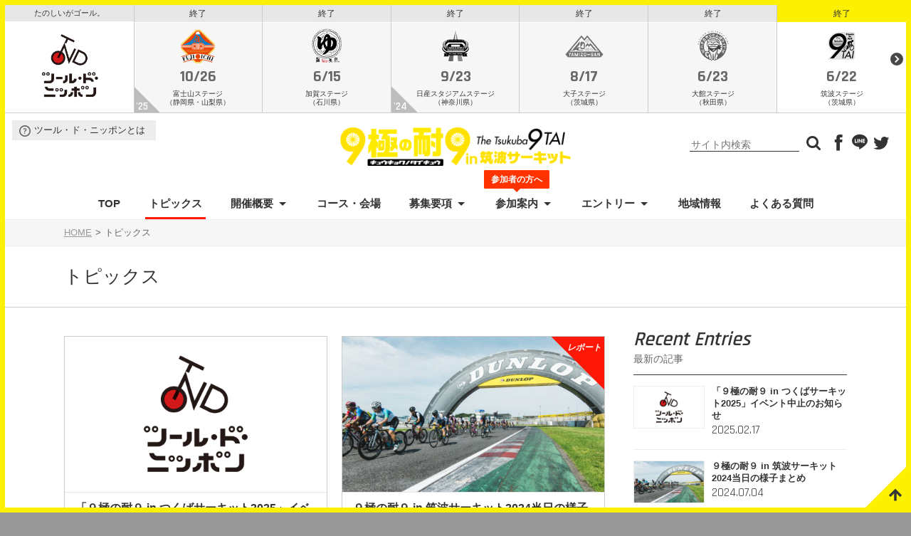

--- FILE ---
content_type: text/html; charset=UTF-8
request_url: https://www.tour-de-nippon.jp/series/tsukuba/topics/
body_size: 10735
content:
<!DOCTYPE HTML>
<html lang="ja">
<head>
<meta charset="UTF-8">
<meta name="format-detection" content="telephone=no">
<meta name="viewport" content="width=device-width, initial-scale=1.0,user-scalable=no, maximum-scale=1.0, minimum-scale=1.0">
<title>トピックス | ９極の耐９in筑波サーキット</title>
<meta name="keywords" content="９極の耐９in筑波サーキット,ツール・ド・ニッポン,スポーツ,健康,イベント,自転車,BIKE">
<meta name="description" content="最新情報をお届けします。">
<!-- Google Tag Manager -->
<script>(function(w,d,s,l,i){w[l]=w[l]||[];w[l].push({'gtm.start':
new Date().getTime(),event:'gtm.js'});var f=d.getElementsByTagName(s)[0],
j=d.createElement(s),dl=l!='dataLayer'?'&l='+l:'';j.async=true;j.src=
'https://www.googletagmanager.com/gtm.js?id='+i+dl;f.parentNode.insertBefore(j,f);
})(window,document,'script','dataLayer','GTM-PX8JFCQ');</script>
<!-- End Google Tag Manager -->
		<meta property="og:type" content="website">
	<meta property="og:site_name" content="９極の耐９in筑波サーキット">
	<meta property="og:title" content="９極の耐９in筑波サーキット">
	<meta property="og:url" content="https://www.tour-de-nippon.jp/series/tsukuba">
	<meta property="og:image" content="https://tour-de-nippon.jp/series/images/eyecatch.gif">
	<meta property="og:image:width" content="480" />
	<meta property="og:image:height" content="285" />
<link href="//netdna.bootstrapcdn.com/font-awesome/4.0.3/css/font-awesome.min.css" rel="stylesheet">
<link href='https://fonts.googleapis.com/css?family=Rajdhani:400,500,600,700' rel='stylesheet' type='text/css'>
<link rel="stylesheet" type="text/css" media="all" href="https://www.tour-de-nippon.jp/series/tsukuba/wp-content/themes/conference/css/import.css?2109">
<link rel="stylesheet" type="text/css" media="all" href="https://www.tour-de-nippon.jp/series/tsukuba/wp-content/themes/tsukuba/style.css?2402">

<link rel="shortcut icon" href="https://www.tour-de-nippon.jp/series/tsukuba/wp-content/themes/tsukuba/images/favicon.ico?9">
<link rel="apple-touch-icon-precomposed" href="https://www.tour-de-nippon.jp/series/tsukuba/wp-content/themes/tsukuba/images/apple-touch-icon.png?8">
<script type="text/javascript" src="https://www.tour-de-nippon.jp/series/tsukuba/wp-content/themes/conference/js/jquery-1.11.1.min.js"></script>
<script type="text/javascript" src="https://www.tour-de-nippon.jp/series/tsukuba/wp-content/themes/conference/js/common.js?1805"></script>
<script type="text/javascript" src="https://www.tour-de-nippon.jp/series/tsukuba/wp-content/themes/conference/js/header.js?1711"></script>
<!--<script type="text/javascript" src="https://www.tour-de-nippon.jp/series/tsukuba/wp-content/themes/conference/js/movement.js"></script>-->
</head>

<body>
<!-- Google Tag Manager (noscript) -->
<noscript><iframe src="https://www.googletagmanager.com/ns.html?id=GTM-PX8JFCQ"
height="0" width="0" style="display:none;visibility:hidden"></iframe></noscript>
<!-- End Google Tag Manager (noscript) -->
<div id="wrapper">
<header class="header">

<div class="seriesWrapper">
<div class="globalLogo"><a href="/series/"><span></span></a></div>
<ul class="headerSeries">
<li></li>
<li>
<div class="partition"><span>'25</span></div>
<div style="background-color: #20ace8" class="status"><div class="black">終了</div></div>
<a href="http://www.tour-de-nippon.jp/series/fujiichi/"><img src="https://www.tour-de-nippon.jp/series/tsukuba/wp-content/uploads/2019/03/FJI-200x201.png" class="logo">
<!-- <div class="time">第1戦</div> -->
<div class="day">10/26</div>
<div class="stage">富士山ステージ</div>
<div class="at">（静岡県・山梨県）</div>
</a><div class="detail visible-pc">
<div class="frame">

<div class="textBlock">
<div class="title">スルガ銀行 presents 富士山1周サイクリング2025</div>
<dl>
<dt>日程</dt><dd class="dateText">2025/10/26</dd>
<dt>場所</dt><dd class="place">静岡県御殿場市・山梨県鳴沢村</dd>
<dt>種目</dt><dd class="category"><span style="background-color: #ff7e1f">サイクリング</span></dd>
<dt>クラス</dt><dd class="class"><div class="icon"><img src="/series/images/class_funride.png"><span>順位を競わず、走ることを楽しむカテゴリーがあります。</span></div><div class="icon"><img src="/series/images/class_beginner.png"><span>ビギナーでも挑戦しやすいカテゴリーがあります。</span></div></dd>
</dl>
</div>
<div class="map">
<img src="https://www.tour-de-nippon.jp/series/tsukuba/wp-content/uploads/2023/06/【FJI】TDN用コースマップ-640x501.jpg">
</div>

</div>
</div>

</li>
<li>
<div style="background-color: #dd3333" class="status"><div>終了</div></div>
<a href="http://www.tour-de-nippon.jp/series/onsen-rider-kaga"><img src="https://www.tour-de-nippon.jp/series/tsukuba/wp-content/uploads/2016/03/ORK-1-200x200.png" class="logo">
<!-- <div class="time">第2戦</div> -->
<div class="day">6/15</div>
<div class="stage">加賀ステージ</div>
<div class="at">（石川県）</div>
</a><div class="detail visible-pc">
<div class="frame">

<div class="textBlock">
<div class="title">温泉ライダーin加賀温泉郷</div>
<dl>
<dt>日程</dt><dd class="dateText">2025/06/15</dd>
<dt>場所</dt><dd class="place">石川県加賀市</dd>
<dt>種目</dt><dd class="category"><span style="background-color: #f50057">エンデューロ</span></dd>
<dt>クラス</dt><dd class="class"><div class="icon"><img src="/series/images/class_race.png"><span>周回数やタイムを競い、勝ち負けのあるカテゴリーがあります。</span></div><div class="icon"><img src="/series/images/class_beginner.png"><span>ビギナーでも挑戦しやすいカテゴリーがあります。</span></div></dd>
</dl>
</div>
<div class="map">
<img src="https://www.tour-de-nippon.jp/series/tsukuba/wp-content/uploads/2016/03/map_kaga.jpg">
</div>

</div>
</div>

</li>
<li>
<div class="partition"><span>'24</span></div>
<div style="background-color: #ff0000" class="status"><div class="black">終了</div></div>
<a href="http://www.tour-de-nippon.jp/series/nissan-stadium/"><img src="https://www.tour-de-nippon.jp/series/tsukuba/wp-content/uploads/2018/06/cpf2018_gray-200x200.png" class="logo">
<!-- <div class="time">第1戦</div> -->
<div class="day">9/23</div>
<div class="stage">日産スタジアムステージ</div>
<div class="at">（神奈川県）</div>
</a><div class="detail visible-pc">
<div class="frame">

<div class="textBlock">
<div class="title">日産スタジアム・サイクルパークフェスティバル</div>
<dl>
<dt>日程</dt><dd class="dateText">2024/9/23</dd>
<dt>場所</dt><dd class="place">神奈川県横浜市</dd>
<dt>種目</dt><dd class="category"><span style="background-color: #f50057">エンデューロ</span></dd>
<dt>クラス</dt><dd class="class"><div class="icon"><img src="/series/images/class_race.png"><span>周回数やタイムを競い、勝ち負けのあるカテゴリーがあります。</span></div><div class="icon"><img src="/series/images/class_funride.png"><span>順位を競わず、走ることを楽しむカテゴリーがあります。</span></div><div class="icon"><img src="/series/images/class_beginner.png"><span>ビギナーでも挑戦しやすいカテゴリーがあります。</span></div></dd>
</dl>
</div>
<div class="map">
<img src="https://www.tour-de-nippon.jp/series/tsukuba/wp-content/uploads/2018/06/tdnmap_cpf.jpg">
</div>

</div>
</div>

</li>
<li>
<div style="background-color: #f4514b" class="status"><div>終了</div></div>
<a href="http://www.tour-de-nippon.jp/series/daigo-yamizosan/"><img src="https://www.tour-de-nippon.jp/series/tsukuba/wp-content/uploads/2023/04/DAIgray-200x200.png" class="logo">
<!-- <div class="time">第2戦</div> -->
<div class="day">8/17</div>
<div class="stage">大子ステージ</div>
<div class="at">（茨城県）</div>
</a><div class="detail visible-pc">
<div class="frame">

<div class="textBlock">
<div class="title">いばらきKOM in 八溝山</div>
<dl>
<dt>日程</dt><dd class="dateText">2024/8/17</dd>
<dt>場所</dt><dd class="place">茨城県大子町</dd>
<dt>種目</dt><dd class="category"><span style="background-color: #0ec05a">ヒルクライム</span></dd>
<dt>クラス</dt><dd class="class"><div class="icon"><img src="/series/images/class_race.png"><span>周回数やタイムを競い、勝ち負けのあるカテゴリーがあります。</span></div></dd>
</dl>
</div>
<div class="map">
<img src="https://www.tour-de-nippon.jp/series/tsukuba/wp-content/uploads/2023/04/確認１DAIルートマップ-640x501.jpg">
</div>

</div>
</div>

</li>
<li>
<div style="background-color: #23b4e0" class="status"><div>終了</div></div>
<a href="https://www.tour-de-nippon.jp/series/hachiko-kiritanpo-ride/"><img src="https://www.tour-de-nippon.jp/series/tsukuba/wp-content/uploads/2024/02/ODT_emblem_gray-200x200.png" class="logo">
<!-- <div class="time">第3戦</div> -->
<div class="day">6/23</div>
<div class="stage">大館ステージ</div>
<div class="at">（秋田県）</div>
</a><div class="detail visible-pc">
<div class="frame">

<div class="textBlock">
<div class="title">ハチ公きりたんぽライド</div>
<dl>
<dt>日程</dt><dd class="dateText">2024/6/23</dd>
<dt>場所</dt><dd class="place">秋田県大館市</dd>
<dt>種目</dt><dd class="category"><span style="background-color: #ff7e1f">サイクリング</span></dd>
<dt>クラス</dt><dd class="class"><div class="icon"><img src="/series/images/class_funride.png"><span>順位を競わず、走ることを楽しむカテゴリーがあります。</span></div><div class="icon"><img src="/series/images/class_beginner.png"><span>ビギナーでも挑戦しやすいカテゴリーがあります。</span></div></dd>
</dl>
</div>
<div class="map">
<img src="https://www.tour-de-nippon.jp/series/tsukuba/wp-content/uploads/2024/02/map_600-470_5.png">
</div>

</div>
</div>

</li>
<li class="current">
<div style="background-color: #fdf001" class="status"><div class="black">終了</div></div>
<a href="http://www.tour-de-nippon.jp/series/tsukuba/"><img src="https://www.tour-de-nippon.jp/series/tsukuba/wp-content/uploads/2017/03/TKBgray-200x201.png" class="logo">
<!-- <div class="time">第4戦</div> -->
<div class="day">6/22</div>
<div class="stage">筑波ステージ</div>
<div class="at">（茨城県）</div>
</a><div class="detail visible-pc">
<div class="frame">

<div class="textBlock">
<div class="title">９極の耐９ in 筑波サーキット</div>
<dl>
<dt>日程</dt><dd class="dateText">2024/06/22</dd>
<dt>場所</dt><dd class="place">茨城県下妻市</dd>
<dt>種目</dt><dd class="category"><span style="background-color: #f50057">エンデューロ</span></dd>
<dt>クラス</dt><dd class="class"><div class="icon"><img src="/series/images/class_race.png"><span>周回数やタイムを競い、勝ち負けのあるカテゴリーがあります。</span></div></dd>
</dl>
</div>
<div class="map">
<img src="https://www.tour-de-nippon.jp/series/tsukuba/wp-content/uploads/2017/03/tkb_map.jpg">
</div>

</div>
</div>

</li>
</ul>
<ul class="slider visible-pc">
<li class="left"><img src="/series/images/arrowL.svg"></li>
<li class="right"><img src="/series/images/arrowR.svg"></li>
</ul>
</div>

<a href="/series/tourdenippon/" id="buttonList" class="visible-pc">ツール・ド・ニッポンとは</a>





<div class="inner">
<div class="logo"><a href="https://www.tour-de-nippon.jp/series/tsukuba/"><img src="https://www.tour-de-nippon.jp/series/tsukuba/wp-content/themes/tsukuba/images/logo.png" alt="９極の耐９in筑波サーキット"></a></div>

<div class="burgerMenu"><span></span><p class="text">MENU</p></div>
<nav class="modalNavi">
<ul class="global">
<li><a href="https://www.tour-de-nippon.jp/series/tsukuba/">TOP</a></li>
<li><a href="https://www.tour-de-nippon.jp/series/tsukuba/topics/">トピックス</a></li>
<li><div>開催概要<span>＋</span></div>
<ul class="submenu">
<li><a href="https://www.tour-de-nippon.jp/series/tsukuba/overview/?pos=anchor_feature">イベントの特徴</a></li>
<li><a href="https://www.tour-de-nippon.jp/series/tsukuba/overview/?pos=anchor_overview">開催概要</a></li>
<li><a href="https://www.tour-de-nippon.jp/series/tsukuba/overview/?pos=anchor_schedule">スケジュール</a></li>
<!-- <li><a href="https://www.tour-de-nippon.jp/series/tsukuba/overview/?pos=anchor_venue">会場</a></li> -->
<li><a href="https://www.tour-de-nippon.jp/series/tsukuba/overview/?pos=anchor_access">アクセス</a></li>
<li><a href="https://www.tour-de-nippon.jp/series/tsukuba/overview/?pos=anchor_parking">駐車場</a></li>
<li><a href="https://www.tour-de-nippon.jp/series/tsukuba/overview/?pos=anchor_movie">レポート動画</a></li>
<li><a href="https://www.tour-de-nippon.jp/series/tsukuba/overview/?pos=anchor_gallery">ギャラリー</a></li>
</ul>
</li>
<li><a href="https://www.tour-de-nippon.jp/series/tsukuba/map/">コース・会場</a></li>
<li><div>募集要項<span>＋</span></div>

<ul class="submenu">
<!-- <li><a href="https://www.tour-de-nippon.jp/series/tsukuba/recruit/?pos=anchor_index">種目一覧</a></li> -->
<!-- <li>
<ul class="division enduro">
<li><a href="https://www.tour-de-nippon.jp/series/tsukuba/recruit/?pos=anchor_enduro">エンデューロ</a></li>
<li><a href="https://www.tour-de-nippon.jp/series/tsukuba/recruit/?pos=anchor_enduroCategory">カテゴリー・参加費</a></li>
<li><a href="https://www.tour-de-nippon.jp/series/tsukuba/recruit/?pos=anchor_enduroRule">ルール</a></li>
<li><a href="https://www.tour-de-nippon.jp/series/tsukuba/recruit/?pos=anchor_enduroPrize">表彰</a></li>
</ul>
</li>
<li>
<ul class="challenge">
<li><a href="https://www.tour-de-nippon.jp/series/tsukuba/recruit/?pos=anchor_challenge">100㎞チャレンジ</a></li>
<li><a href="https://www.tour-de-nippon.jp/series/tsukuba/recruit/?pos=anchor_challengeCategory">カテゴリー・参加費</a></li>
<li><a href="https://www.tour-de-nippon.jp/series/tsukuba/recruit/?pos=anchor_challengeRule">ルール</a></li>
<li><a href="https://www.tour-de-nippon.jp/series/tsukuba/recruit/?pos=anchor_challengePrize">表彰</a></li>
</ul>
</li> -->
<li>
<a href="https://www.tour-de-nippon.jp/series/tsukuba/recruit/?pos=anchor_9h_enduro">9時間耐久</a>
</li>
<li>
<a href="https://www.tour-de-nippon.jp/series/tsukuba/recruit/?pos=anchor_99km_challenge">99kmチャレンジ</a>
</li>
<li>
<a href="https://www.tour-de-nippon.jp/series/tsukuba/recruit/?pos=anchor_99min_challenge">99分チャレンジ</a>
</li>
<li>
<a href="https://www.tour-de-nippon.jp/series/tsukuba/recruit/?pos=anchor_insurance">保険</a>
</li>
</ul>

</li>
<li><div>参加案内<div class="caption">参加者の方へ</div><span>＋</span></div>
<ul class="submenu">
<li><a href="https://www.tour-de-nippon.jp/series/tsukuba/attend/before/">参加前のご案内</a></li>
<li><a href="https://www.tour-de-nippon.jp/series/tsukuba/attend/after/">参加後のご案内</a></li>
</ul>
</li>
<li><div>エントリー<span>＋</span></div>
<ul class="submenu">
<li><a href="https://www.tour-de-nippon.jp/series/tsukuba/entry/?pos=flow">エントリーの方法</a></li>
<!-- <li><a href="https://www.tour-de-nippon.jp/series/tsukuba/entry/?pos=attention">エントリーの注意事項</a></li> -->
<li><a href="https://www.tour-de-nippon.jp/series/tsukuba/entry/?pos=change">エントリー変更</a></li>
<li><a href="https://www.tour-de-nippon.jp/series/tsukuba/entry/?pos=rule">参加規約</a></li>
</ul>
</li>
<li><a href="https://www.tour-de-nippon.jp/series/tsukuba/local/">地域情報</a></li>
<li><a href="https://www.tour-de-nippon.jp/series/tsukuba/faq/">よくある質問</a></li>
</ul>

<div class="siteSearch visible-sp">
<form action="https://www.tour-de-nippon.jp/series/tsukuba/" method="get">
<input type="text" name="s" value="" placeholder="サイト内検索">
<button class="searchSubmit"><i class="fa fa-search"></i></button>
</form>
</div>

<ul class="sns visible-sp">
<li><a href="https://www.facebook.com/tour.de.nippon.official/" target="_blank"><i class="fa fa-facebook"></i></a></li><li><a href="https://line.me/ti/p/%40xhe7228x" target="_blank"><img src="https://www.tour-de-nippon.jp/series/tsukuba/wp-content/themes/conference/images/LINE_icon.svg"></a></li><li><a href="https://twitter.com/tourdenippon?lang=ja" target="_blank"><i class="fa fa-twitter"></i></a></li></ul>

</nav>

<nav class="globalNavi">
<ul>
<li><a href="https://www.tour-de-nippon.jp/series/tsukuba/">TOP</a></li>
<li><a href="https://www.tour-de-nippon.jp/series/tsukuba/topics/">トピックス</a></li>
<li><a href="https://www.tour-de-nippon.jp/series/tsukuba/overview/">開催概要</a><span class="show"></span>
<div class="submenu">
<ul>
<li><a href="https://www.tour-de-nippon.jp/series/tsukuba/overview/?pos=anchor_feature">イベントの特徴</a></li>
<li><a href="https://www.tour-de-nippon.jp/series/tsukuba/overview/?pos=anchor_overview">開催概要</a></li>
<li><a href="https://www.tour-de-nippon.jp/series/tsukuba/overview/?pos=anchor_schedule">スケジュール</a></li>
<!-- <li><a href="https://www.tour-de-nippon.jp/series/tsukuba/overview/?pos=anchor_venue">会場</a></li> -->
<li><a href="https://www.tour-de-nippon.jp/series/tsukuba/overview/?pos=anchor_access">アクセス</a></li>
<li><a href="https://www.tour-de-nippon.jp/series/tsukuba/overview/?pos=anchor_parking">駐車場</a></li>
<li><a href="https://www.tour-de-nippon.jp/series/tsukuba/overview/?pos=anchor_movie">レポート動画</a></li>
<li><a href="https://www.tour-de-nippon.jp/series/tsukuba/overview/?pos=anchor_gallery">ギャラリー</a></li>
</ul>
</div>
</li>
<li><a href="https://www.tour-de-nippon.jp/series/tsukuba/map/">コース・会場</a></li>
<li><a href="https://www.tour-de-nippon.jp/series/tsukuba/recruit/">募集要項</a><span class="show"></span>
<div class="submenu">
<ul>
<li>
<a href="https://www.tour-de-nippon.jp/series/tsukuba/recruit/?pos=anchor_9h_enduro">9時間耐久</a>
</li>
<li>
<a href="https://www.tour-de-nippon.jp/series/tsukuba/recruit/?pos=anchor_99km_challenge">99kmチャレンジ</a>
</li>
<li>
<a href="https://www.tour-de-nippon.jp/series/tsukuba/recruit/?pos=anchor_99min_challenge">99分チャレンジ</a>
</li>
<li>
<a href="https://www.tour-de-nippon.jp/series/tsukuba/recruit/?pos=anchor_insurance">保険</a>
</li>
</ul>

</div>
</li>
<li><a href="https://www.tour-de-nippon.jp/series/tsukuba/attend/">参加案内<div class="caption"><span>参加者の方へ</span></div></a><span class="show"></span>
<div class="submenu">
<ul>
<li class="caption"><span>参加者の方へ</span></li><li>
<ul class="division">
<li><a href="https://www.tour-de-nippon.jp/series/tsukuba/attend/before/">参加前のご案内</a></li>
<li><a href="https://www.tour-de-nippon.jp/series/tsukuba/attend/before/?pos=anchor_card">参加通知</a></li>
<li><a href="https://www.tour-de-nippon.jp/series/tsukuba/attend/before/?pos=anchor_guide">参加案内書</a></li>
<li><a href="https://www.tour-de-nippon.jp/series/tsukuba/attend/before/?pos=anchor_list">選手リスト</a></li>
</ul>
</li>
<li>
<ul class="division">
<li><a href="https://www.tour-de-nippon.jp/series/tsukuba/attend/after/">参加後のご案内</a></li>
<li><a href="https://www.tour-de-nippon.jp/series/tsukuba/attend/after/?pos=anchor_result">リザルト</a></li>
<li><a href="https://www.tour-de-nippon.jp/series/tsukuba/attend/after/?pos=anchor_enquete">アンケート</a></li>
<li><a href="https://www.tour-de-nippon.jp/series/tsukuba/attend/after/?pos=anchor_photo">写真販売</a></li>
</ul>
</li>
</ul>
</div>
</li>
<li><a href="https://www.tour-de-nippon.jp/series/tsukuba/entry/">エントリー</a><span class="show"></span>
<!-- <div class="caption"><span>7/20（水）まで</span></div> -->
<div class="submenu">
<ul>
<li><a href="https://www.tour-de-nippon.jp/series/tsukuba/entry/?pos=flow">エントリーの方法</a></li>
<!-- <li><a href="https://www.tour-de-nippon.jp/series/tsukuba/entry/?pos=attention">エントリーの注意事項</a></li> -->
<li><a href="https://www.tour-de-nippon.jp/series/tsukuba/entry/?pos=change">エントリー変更</a></li>
<li><a href="https://www.tour-de-nippon.jp/series/tsukuba/entry/?pos=rule">参加規約</a></li>
</ul>
</div>
</li>
<li><a href="https://www.tour-de-nippon.jp/series/tsukuba/local/">地域情報</a></li>
<li><a href="https://www.tour-de-nippon.jp/series/tsukuba/faq/">よくある質問</a></li>
</ul>
</nav>



<ul class="option visible-pc">
<li class="siteSearch">
<form action="https://www.tour-de-nippon.jp/series/tsukuba/" method="get">
<input type="text" name="s" value="" placeholder="サイト内検索">
<button class="searchSubmit"><i class="fa fa-search"></i></button>
</form>
</li>
<li><a href="https://www.facebook.com/tour.de.nippon.official/" target="_blank"><i class="fa fa-facebook"></i></a></li><li><a href="https://line.me/ti/p/%40xhe7228x" target="_blank"><img src="https://www.tour-de-nippon.jp/series/tsukuba/wp-content/themes/conference/images/LINE_icon.svg"></a></li><li><a href="https://twitter.com/tourdenippon?lang=ja" target="_blank"><i class="fa fa-twitter"></i></a></li></ul>
</div>
</header>



<div class="visible-pc entry-lnk">
<a href="https://www.tour-de-nippon.jp/series/tsukuba/attend/before/"><ul>
<li>参</li>
<li>加</li>
<li>者</li>
<li>の</li>
<li>方</li>
<li>へ</li>
<li><i class="fa fa-hand-o-right" aria-hidden="true"></i></li>
</ul></a>
</div>

<div id="main">

<div id="breadcrumbs">
<ul>
<li><a href="https://www.tour-de-nippon.jp/series/tsukuba/">HOME</a></li><li>トピックス</li>
</ul>
</div>

<header class="pageHeader">
<div class="inner">
<h1 class="pageTitle">トピックス</h1>
</div>
</header>

<div id="topicsArchive" class="contents">
<div class="articles">

<div class="entry">
<div class="post">
<ul class="entries">
<li>
<a href="https://www.tour-de-nippon.jp/series/tsukuba/topics/3009/">


<div class="thumb"><img src="/series/images/eyecatch.gif"></div>
<div class="text">
<h4>「９極の耐９ in つくばサーキット2025」イベント中止のお知らせ</h4>
<div class="read">「９極の耐９ in つくばサーキット2025」に関するご案内です。</div>
<div class="date">2025.02.17</div>
</div>
</a>
</li>
<li>
<a href="https://www.tour-de-nippon.jp/series/tsukuba/topics/2930/">

<div class="category"><span>レポート</span></div>

<div class="thumb"><img src="https://www.tour-de-nippon.jp/series/tsukuba/wp-content/uploads/sites/18/2024/07/race5-480x285.jpg"></div>
<div class="text">
<h4>９極の耐９ in 筑波サーキット2024当日の様子まとめ</h4>
<div class="read">ご参加のみなさまお疲れ様でした！当日のイベントの様子をまとめました！</div>
<div class="date">2024.07.04</div>
</div>
</a>
</li>
<li>
<a href="https://www.tour-de-nippon.jp/series/tsukuba/topics/2919/">

<div class="category"><span>ニュース</span></div>

<div class="thumb"><img src="https://www.tour-de-nippon.jp/series/tsukuba/wp-content/uploads/sites/18/2024/06/asc_bike_480x285-480x285.jpg"></div>
<div class="text">
<h4>【オールスポーツコミュニティより】当日の写真公開！</h4>
<div class="read">こんにちは！オールスポーツコミュニティです。
9極の耐9in筑波サーキットの写真を公開しました！ 
</div>
<div class="date">2024.06.28</div>
</div>
</a>
</li>
<li>
<a href="https://www.tour-de-nippon.jp/series/tsukuba/topics/2904/">


<div class="thumb"><img src="https://www.tour-de-nippon.jp/series/tsukuba/wp-content/uploads/sites/18/2024/06/IMG_1204-film-480x285.jpg"></div>
<div class="text">
<h4>【副賞のご紹介】シャンパンファイトはサイクリスト日本酒で！</h4>
<div class="read">今年も副賞として酒蔵武勇の日本酒を贈呈します！またベスト9に輝いたみなさまは本物の日本酒を使った贅沢な"日本酒ファイト"も実施します。</div>
<div class="date">2024.06.17</div>
</div>
</a>
</li>
<li>
<a href="https://www.tour-de-nippon.jp/series/tsukuba/topics/2787/">


<div class="thumb"><img src="https://www.tour-de-nippon.jp/series/tsukuba/wp-content/uploads/sites/18/2024/03/TKB_ODINsamune2-480x285.png"></div>
<div class="text">
<h4>【チーム参加で目指せ！】最速の称号「ODIN特別賞」設定のお知らせ</h4>
<div class="read">協賛ブランドODIN様よりチーム表彰が対象の特別賞が設定されました。</div>
<div class="date">2024.03.15</div>
</div>
</a>
</li>
<li>
<a href="https://www.tour-de-nippon.jp/series/tsukuba/topics/2703/">


<div class="thumb"><img src="https://www.tour-de-nippon.jp/series/tsukuba/wp-content/uploads/sites/18/2024/02/sanume-480x285.png"></div>
<div class="text">
<h4>【先着1チーム限定】フォトサービス！（有料）</h4>
<div class="read">限定1チームだけの特別フォトサービスです！
走行中の写真や、準備風景から待機エリアでの様子など、9極の耐9 in 筑波サーキットの１日の思い出を専属カメラマンが撮影してお届けします。</div>
<div class="date">2024.02.28</div>
</div>
</a>
</li>
<li>
<a href="https://www.tour-de-nippon.jp/series/tsukuba/topics/2282/">


<div class="thumb"><img src="https://www.tour-de-nippon.jp/series/tsukuba/wp-content/uploads/sites/18/2024/02/TKB2024_dantai_eye-480x285.jpg"></div>
<div class="text">
<h4>【３チーム以上の参加必須】豪華団体特典！</h4>
<div class="read">9時間耐久へ「３チーム以上」の団体申込みで対象となる様々な特典をご用意しました。
チームメンバー皆さんでのご参加お待ちしております！</div>
<div class="date">2024.02.28</div>
</div>
</a>
</li>
<li>
<a href="https://www.tour-de-nippon.jp/series/tsukuba/topics/1453/">

<div class="category"><span>レポート</span></div>

<div class="thumb"><img src="https://www.tour-de-nippon.jp/series/tsukuba/wp-content/uploads/sites/18/2017/08/IMG_8434-1200x800-480x285.jpg"></div>
<div class="text">
<h4>お昼休憩みんな何食べる？「ピット飯」突撃レポート！</h4>
<div class="read">９時間という長いレースの中では昼食などもピットで食べることになります。そんな食事を「ピット飯」と名付け、突撃取材してきました！</div>
<div class="date">2017.08.11</div>
</div>
</a>
</li>
</ul>



</div>


<div class="popular">
</div>
</div>



<div class="sidebar">
<h2><span>Recent Entries</span><br>最新の記事</h2>
<ul class="recent">
<li>
<a href="https://www.tour-de-nippon.jp/series/tsukuba/topics/3009/">
<div class="thumb"><img src="/series/images/eyecatch.gif"></div>
<div class="text">
<h4>「９極の耐９ in つくばサーキット2025」イベント中止のお知らせ</h4>
<div class="date">2025.02.17</div>
</div>
</a>
</li>
<li>
<a href="https://www.tour-de-nippon.jp/series/tsukuba/topics/2930/">
<div class="thumb"><img src="https://www.tour-de-nippon.jp/series/tsukuba/wp-content/uploads/sites/18/2024/07/race5-480x285.jpg"></div>
<div class="text">
<h4>９極の耐９ in 筑波サーキット2024当日の様子まとめ</h4>
<div class="date">2024.07.04</div>
</div>
</a>
</li>
<li>
<a href="https://www.tour-de-nippon.jp/series/tsukuba/topics/2919/">
<div class="thumb"><img src="https://www.tour-de-nippon.jp/series/tsukuba/wp-content/uploads/sites/18/2024/06/asc_bike_480x285-480x285.jpg"></div>
<div class="text">
<h4>【オールスポーツコミュニティより】当日の写真公開！</h4>
<div class="date">2024.06.28</div>
</div>
</a>
</li>
<li>
<a href="https://www.tour-de-nippon.jp/series/tsukuba/topics/2904/">
<div class="thumb"><img src="https://www.tour-de-nippon.jp/series/tsukuba/wp-content/uploads/sites/18/2024/06/IMG_1204-film-480x285.jpg"></div>
<div class="text">
<h4>【副賞のご紹介】シャンパンファイトはサイクリスト日本酒で！</h4>
<div class="date">2024.06.17</div>
</div>
</a>
</li>
<li>
<a href="https://www.tour-de-nippon.jp/series/tsukuba/topics/2787/">
<div class="thumb"><img src="https://www.tour-de-nippon.jp/series/tsukuba/wp-content/uploads/sites/18/2024/03/TKB_ODINsamune2-480x285.png"></div>
<div class="text">
<h4>【チーム参加で目指せ！】最速の称号「ODIN特別賞」設定のお知らせ</h4>
<div class="date">2024.03.15</div>
</div>
</a>
</li>
<li>
<a href="https://www.tour-de-nippon.jp/series/tsukuba/topics/2703/">
<div class="thumb"><img src="https://www.tour-de-nippon.jp/series/tsukuba/wp-content/uploads/sites/18/2024/02/sanume-480x285.png"></div>
<div class="text">
<h4>【先着1チーム限定】フォトサービス！（有料）</h4>
<div class="date">2024.02.28</div>
</div>
</a>
</li>
</ul>

<!-- <div class="search">
<div class="siteSearch">
<form method="get" action="/series/">
<input type="text" name="s" value="" placeholder="トピックス内検索" />
<button class="searchSubmit" value="Submit" >
<i class="fa fa-search"></i>
</button>
</form>
</div>
</div> -->


<div class="categoryList">
<h2 class="sub">カテゴリー一覧</h2>
<ul>
<li><a href="https://www.tour-de-nippon.jp/series/tsukuba/topics/topicscat/%e3%83%8b%e3%83%a5%e3%83%bc%e3%82%b9/">ニュース</a></li>
<li><a href="https://www.tour-de-nippon.jp/series/tsukuba/topics/topicscat/%e3%83%ac%e3%83%9d%e3%83%bc%e3%83%88/">レポート</a></li>
</ul>
</div>



<div class="nowEntry">
<h2>エントリー受付中の大会</h2>
<div class="conference TC">COMING SOON</div>
</div>

<!-- <div class="ad">
<img src="https://lh6.ggpht.com/Ab63gyKVnGwbQaj0guyJ0caGj-VugefmMd3SyzpPOX2RgCDA1tzQTY36sGI65Guw5OXdas4f5w=w303">
</div> -->

</div>
</div>

</div>



</div><!--/main-->

<footer id="footer">

<section id="partnerLink">
<ul>
<li>
<a href="https://odin-cycle.com/" target="_blank"><img src="https://www.tour-de-nippon.jp/series/tsukuba/wp-content/uploads/sites/18/2016/05/partner_220_130_odin.jpg">
</a></li>
</ul>
</section>



<section id="conferenceNavi">
<ul>
<li>

<div class="logo"><a href="https://www.tour-de-nippon.jp/series/tsukuba/"><img src="https://www.tour-de-nippon.jp/series/tsukuba/wp-content/themes/tsukuba/images/footerlogo.png"></a></div>

<!-- <div class="others">
<a href="http://www.toto-dream.com/support/index.html" target="_blank"><img src="https://www.tour-de-nippon.jp/series/tsukuba/wp-content/themes/tsukuba/images/toto.png?1"></a>
</div>  -->

</li>


<li>
<h3><a href="https://www.tour-de-nippon.jp/series/tsukuba/" >TOP</a></h3>
<h3 class="hasMenu">
<a href="https://www.tour-de-nippon.jp/series/tsukuba/topics/">トピックス</a></h3>
<ul>
<li><a href="https://www.tour-de-nippon.jp/series/tsukuba/topics/topicscat/%e3%83%8b%e3%83%a5%e3%83%bc%e3%82%b9/">ニュース</a></li>
<li><a href="https://www.tour-de-nippon.jp/series/tsukuba/topics/topicscat/%e3%83%ac%e3%83%9d%e3%83%bc%e3%83%88/">レポート</a></li>
</ul>

</li>

<li>

<h3 class="hasMenu"><a href="https://www.tour-de-nippon.jp/series/tsukuba/overview/">開催概要</a></h3>
<ul>
<li><a href="https://www.tour-de-nippon.jp/series/tsukuba/overview/?pos=anchor_feature">イベントの特徴</a></li>
<li><a href="https://www.tour-de-nippon.jp/series/tsukuba/overview/?pos=anchor_overview">開催概要</a></li>
<li><a href="https://www.tour-de-nippon.jp/series/tsukuba/overview/?pos=anchor_schedule">スケジュール</a></li>
<!-- <li><a href="https://www.tour-de-nippon.jp/series/tsukuba/overview/?pos=anchor_venue">会場</a></li> -->
<li><a href="https://www.tour-de-nippon.jp/series/tsukuba/overview/?pos=anchor_access">アクセス</a></li>
<li><a href="https://www.tour-de-nippon.jp/series/tsukuba/overview/?pos=anchor_parking">駐車場</a></li>
<li><a href="https://www.tour-de-nippon.jp/series/tsukuba/overview/?pos=anchor_movie">レポート動画</a></li>
<li><a href="https://www.tour-de-nippon.jp/series/tsukuba/overview/?pos=anchor_gallery">ギャラリー</a></li>
</ul>

<h3><a href="https://www.tour-de-nippon.jp/series/tsukuba/map/">コース・会場</a></h3>
</li>

<li>
<h3 class="hasMenu"><a href="https://www.tour-de-nippon.jp/series/tsukuba/recruit/">募集要項</a></h3>
<ul>
<!-- <li><a href="https://www.tour-de-nippon.jp/series/tsukuba/recruit/?pos=anchor_index">種目一覧</a></li> -->
<li>
<a href="https://www.tour-de-nippon.jp/series/tsukuba/recruit/?pos=anchor_9h_enduro">9時間耐久</a>
</li>
<li>
<a href="https://www.tour-de-nippon.jp/series/tsukuba/recruit/?pos=anchor_99km_challenge">99kmチャレンジ</a>
</li>
<li>
<a href="https://www.tour-de-nippon.jp/series/tsukuba/recruit/?pos=anchor_99min_challenge">99分チャレンジ</a>
</li>

<li><a href="https://www.tour-de-nippon.jp/series/tsukuba/recruit/?pos=anchor_insurance">保険</a></li>
<!-- <li><a href="https://www.tour-de-nippon.jp/series/tsukuba/recruit/beginner/">はじめての方へ</a></li> -->
</ul>
</li>

<li>
<h3 class="hasMenu"><a href="https://www.tour-de-nippon.jp/series/tsukuba/attend/before/">参加案内</a></h3>
<ul>
<!-- <li><b>エンデューロ</b></li> -->
<li><a href="https://www.tour-de-nippon.jp/series/tsukuba/attend/before/">参加前のご案内</a></li>
<li><a href="https://www.tour-de-nippon.jp/series/tsukuba/attend/after/">参加後のご案内</a></li>
</ul>

<h3 class="hasMenu"><a href="https://www.tour-de-nippon.jp/series/tsukuba/entry/">エントリー</a></h3>
<ul>
<li><a href="https://www.tour-de-nippon.jp/series/tsukuba/entry/?pos=flow">エントリーの方法</a></li>
<!-- <li><a href="https://www.tour-de-nippon.jp/series/tsukuba/entry/?pos=attention">エントリーの注意事項</a></li> -->
<li><a href="https://www.tour-de-nippon.jp/series/tsukuba/entry/?pos=change">エントリー変更</a></li>
<li><a href="https://www.tour-de-nippon.jp/series/tsukuba/entry/?pos=rule">参加規約</a></li>
</ul>
</li>

<li>
<h3><a href="https://www.tour-de-nippon.jp/series/tsukuba/local/">地域情報</a></h3>
<h3><a href="https://www.tour-de-nippon.jp/series/tsukuba/faq/">よくある質問</a></h3>
</li>
</ul>
</section>



<section id="footerNavi">

<div class="forsp">
<div class="logo">
<a href="/series/"><img src="/series/images/logo_footer.svg"></a>
</div>
<ul>
<li><a href="/series/tourdenippon/">ツール・ド・ニッポンとは</a></li>
<li><a href="/series/topics/">トピックス</a></li>
<li><a href="/series/conference/">イベント一覧</a></li>
<li><a href="/series/event/">イベントについて</a></li>
<li><a href="/series/others/">イベント以外</a></li>
<li><a href="/series/contact/">お問合せ</a></li>
<li><a href="/series/mailmagazine/">メルマガ登録</a></li>
<li><a href="http://roots-sports.jp/recruit/eventstaff.html" target="_blank">スタッフ募集</a></li>
<li><a href="/series/company/">法人概要</a></li>
<li><a href="https://www.tour-de-nippon.jp/series/privacy_policy/">プライバシーポリシー</a></li>
</ul>
</div>

<ul class="forpc">
<li>
<!-- <li class="parent"><a href="/series/" target="_blank">ツール・ド・ニッポン</a></li> -->
<h3><a href="/series/tourdenippon/">ツール・ド・ニッポンとは</a></h3>
<!-- <ul>
<li><a href="/series/tourdenippon/effort/">わたしたちの取り組み</a></li>
<li><a href="/series/tourdenippon/past/">過去の大会</a></li>
</ul> -->
</li>


<li>

<h3><a href="/series/topics/">トピックス</a></h3>
<ul>
<li><a href="/series/topics/topicscat/travelo/">トラベロ</a></li>
<li><a href="/series/topics/topicscat/%e3%81%af%e3%81%98%e3%82%81%e3%81%a6%e3%81%ae%e6%96%b9%e3%81%b8/">はじめての方へ</a></li>
<li><a href="/series/topics/topicscat/%e3%82%ad%e3%83%a3%e3%83%b3%e3%83%9a%e3%83%bc%e3%83%b3/">キャンペーン</a></li>
<li><a href="/series/topics/topicscat/%e3%82%a4%e3%83%b3%e3%82%bf%e3%83%93%e3%83%a5%e3%83%bc/">インタビュー</a></li>
<li><a href="/series/topics/topicscat/%e3%83%8b%e3%83%a5%e3%83%bc%e3%82%b9/">ニュース</a></li>
<li><a href="/series/topics/topicscat/%e3%82%a4%e3%83%99%e3%83%b3%e3%83%88/">イベント</a></li>
<li><a href="/series/topics/topicscat/%e3%83%ac%e3%83%9d%e3%83%bc%e3%83%88/">レポート</a></li>
<li><a href="/series/topics/topicscat/%e3%82%ac%e3%82%a4%e3%83%89%e3%82%b5%e3%82%a4%e3%82%af%e3%83%aa%e3%83%b3%e3%82%b0/">ガイドサイクリング</a></li>

</ul>
</li>

<li>
<h3><a href="/series/conference/">イベント一覧</a></h3>
<ul>
<li><a href="http://www.tour-de-nippon.jp/series/tsukuba/">９極の耐９ in 筑波サーキット</a></li>
<li><a href="https://www.tour-de-nippon.jp/series/hachiko-kiritanpo-ride/">ハチ公きりたんぽライド</a></li>
<li><a href="http://www.tour-de-nippon.jp/series/daigo-yamizosan/">いばらきKOM in 八溝山</a></li>
<li><a href="http://www.tour-de-nippon.jp/series/nissan-stadium/">日産スタジアム・サイクルパークフェスティバル</a></li>
<li><a href="http://www.tour-de-nippon.jp/series/onsen-rider-kaga">温泉ライダーin加賀温泉郷</a></li>
<li><a href="http://www.tour-de-nippon.jp/series/fujiichi/">スルガ銀行 presents 富士山1周サイクリング2025</a></li>
</ul>

<h3><a href="/series/tourdenippon/past/">過去のイベント</a></h3>
</li>

<li>
<h3><a href="/series/event/">イベントについて</a></h3>
<ul>
<li><a href="/series/event/type/">イベントの種類</a></li>
<!-- <li><a href="/series/event/">はじめての方へ</a></li> -->
<li><a href="/series/event/rule/">ルール</a></li>
<li><a href="/series/event/service/">サービス</a></li>
<li><a href="/series/event/policy/">安全ポリシー</a></li>
</ul>

<h3><a href="/series/others/">イベント以外</a></h3>
<ul>
<li><a href="/series/others/tabispot/">旅スポ!!っと</a></li>
<li><a href="/series/others/localreport/">地域取材レポート</a></li>
</ul>
</li>

<li>
<h3><a href="/series/contact/">お問合せ</a></h3>
<ul>
<li><a href="/series/contact/attend/">ご参加の方</a></li>
<li><a href="/series/contact/sponsor/">協賛出展をご検討の方</a></li>
<li><a href="/series/contact/open/">開催をご検討の方</a></li>
<li><a href="/series/contact/media/">メディアの方</a></li>
</ul>

<h3><a href="/series/mailmagazine/" target="_blank">メルマガ登録</a></h3>

<h3><a href="http://roots-sports.jp/recruit/eventstaff.html" target="_blank">スタッフ募集</a><span class="caption">株式会社ルーツ・スポーツ・ジャパンWEBサイト内にジャンプします。</span></h3>
<!-- <h3><a href="/series/org/" target="_blank">法人・団体の方はこちら</a></h3> -->

<h3><a href="/series/company/">法人概要</a></h3>
<h3><a href="https://www.tour-de-nippon.jp/series/privacy_policy/">プライバシーポリシー</a></h3>
</li>

</ul>
</section>


<section id="footerBottom">
<div class="inner">
<div class="logo">
<a href="/series/" target="_blank"><img src="/series/images/logo_footer.svg"></a><span>たのしいがゴール。</span>
<div id="copyright" class="visible-pc">&copy;tour de nippon. All Rights Reserved.</div>
</div>
<div class="inq">
<div class="tel">TEL:<span>03-3354-2300</span><p>【 平日 10:00～17:30 】<!-- <br>【夏季休業期間】 8月10日（金）～8月13日（月） --></p></div>
<ul>
<li><a href="/series/contact/">お問合せ</a></li>
<li><a href="/series/mailmagazine/">メルマガ登録</a></li>
</ul>
</div>
<p class="management">一般社団法人ルーツ・スポーツ・ジャパン　<br class="visible-sp">〒160-0002 東京都新宿区四谷坂町12-21 コモンズビル7F</p>
<!-- <p class="management">【冬期休業期間】12月27日（金）～1月3日（金）<br>
※メールの回答・返信は1月6日（月）以降となりますのでご了承ください。</p> -->
</div>

<div class="pagetop">
<a href="#wrapper" class="scroll"><img src="https://www.tour-de-nippon.jp/series/tsukuba/wp-content/themes/tsukuba/images/arrow.svg"></a>
</div>
</section>


</footer>

<footer class="commonFooter">
	<div class="commonFooter__mainmenu">
		<ul class="mainmenu">
			<li class="mainmenu__item">
				<a href="https://note.com/tour_de_nippon/n/nd04f2b8d8583" target="_blank">お問い合わせ</a>
			</li>
			<li class="mainmenu__item">
				<a href="http://roots-sports.jp" target="_blank">運営会社</a>
			</li>
			<li class="mainmenu__item">
				<a href="http://roots-sports.jp/contact/" target="_blank">開催をご検討の地域・企業様</a>
			</li>
		</ul>
	</div>

	<!-- <div class="commonFooter__note">
		<div class="commonFooter__noteInner commonFooter__noteInner--center">
			8月11日（木）～8月15日（月）は事務局が夏季休業となります。<br>
			※メールのご回答・ご返信は8月16日（火）以降となります。予めご了承ください。
		</div>
	</div> -->

	<div class="commonFooter__sitemenu">
		<div class="sitemenu">
			<div class="sitemenu__category">
				<h2 class="sitemenu__categoryTitle"><div class="subheading"><span>期間イベント</span></div>ライドアラウンド</h2>
				<ul class="sitemenu__navi">
					<li class="sitemenu__naviItem">
						<a href="https://tour-de-nippon.jp/ridearound/" target="_blank">公式サイト</a>
					</li>
					<li class="sitemenu__naviItem">
						<a href="https://tour-de-nippon.jp/ridearound-fvillage-hokkaido/" target="_blank">北海道：江別/恵庭/南幌/由仁/長沼/栗山/北広島</a>
					</li>
					<li class="sitemenu__naviItem">
						<a href="https://tour-de-nippon.jp/ridearound-tagajo/" target="_blank">宮城県：多賀城</a>
					</li>
					<li class="sitemenu__naviItem">
						<a href="https://tour-de-la-france.jp/" target="_blank">山形県：上山</a>
					</li>
					<li class="sitemenu__naviItem">
						<a href="https://tour-de-nippon.jp/ridearound-iwaki/" target="_blank">福島県：いわき</a>
					</li>
					<li class="sitemenu__naviItem">
						<a href="https://tour-de-nippon.jp/ridearound-utsunomiya/" target="_blank">栃木県：宇都宮</a>
					</li>
					<li class="sitemenu__naviItem">
						<a href="https://tour-de-nippon.jp/ridearound-ibaraki-central/" target="_blank">茨城県：県央</a>
					</li>
					<li class="sitemenu__naviItem">
						<a href="https://tour-de-nippon.jp/ridearound-ibaraki-south/" target="_blank">茨城県：県南</a>
					</li>
					<li class="sitemenu__naviItem">
						<a href="https://tour-de-nippon.jp/ridearound-tsuchiura/" target="_blank">茨城県：土浦</a>
					</li>
					<li class="sitemenu__naviItem">
						<a href="https://tour-de-nippon.jp/ridearound-kasumigaura/" target="_blank">茨城県：かすみがうら</a>
					</li>
					<li class="sitemenu__naviItem">
						<a href="https://tour-de-nippon.jp/ridearound-oarai/" target="_blank">茨城県：大洗</a>
					</li>
					<li class="sitemenu__naviItem">
						<a href="https://tour-de-nippon.jp/ridearound-hitachi/" target="_blank">茨城県：日立</a>
					</li>
					<li class="sitemenu__naviItem">
						<a href="https://tour-de-nippon.jp/ridearound-kisarazu/" target="_blank">千葉県：木更津</a>
					</li>
					<li class="sitemenu__naviItem">
						<a href="https://tour-de-nippon.jp/ridearound-musashifuchu/" target="_blank">東京都：府中</a>
					</li>
					<li class="sitemenu__naviItem">
						<a href="https://tour-de-nippon.jp/ridearound-tama/" target="_blank">東京都：多摩</a>
					</li>
					<li class="sitemenu__naviItem">
						<a href="https://tour-de-nippon.jp/ridearound-gotemba/" target="_blank">静岡県：御殿場</a>
					</li>
					<li class="sitemenu__naviItem">
						<a href="https://tour-de-nippon.jp/ridearound-kambara/" target="_blank">静岡県：蒲原・由比</a>
					</li>
					<li class="sitemenu__naviItem">
						<a href="https://tour-de-nippon.jp/ridearound-tourdenishimino/" target="_blank">岐阜県：西美濃</a>
					</li>
					<li class="sitemenu__naviItem">
						<a href="https://tour-de-nippon.jp/ridearound-kishiwada/" target="_blank">大阪府：岸和田</a>
					</li>
					<li class="sitemenu__naviItem">
						<a href="https://tour-de-nippon.jp/ridearound-awajishima/" target="_blank">兵庫県：淡路島</a>
					</li>
					<li class="sitemenu__naviItem">
						<a href="https://tour-de-nippon.jp/ridearound-nara/" target="_blank">奈良県：奈良/田原/明日香/吉野</a>
					</li>
					<li class="sitemenu__naviItem">
						<a href="https://tour-de-nippon.jp/ridearound-kamiamakusa/" target="_blank">熊本県：上天草</a>
					</li>
					<li class="sitemenu__naviItem">
						<a href="https://tour-de-nippon.jp/ridearound-takamori/" target="_blank">熊本県：高森</a>
					</li>
				</ul>
			</div>

			<div class="sitemenu__category">
				<h2 class="sitemenu__categoryTitle"><div class="subheading"><span>期間イベント</span></div>ツール･ド チャレンジ</h2>
				<ul class="sitemenu__navi">
					<li class="sitemenu__naviItem">
						<a href="https://tour-de-nippon.jp/cycle-ball/" target="_blank">全国：サイクルボール</a>
					</li>
					<li class="sitemenu__naviItem">
						<a href="https://tour-de-nippon.jp/oshi-ichi/" target="_blank">宮城県：牡鹿半島</a>
					</li>
					<li class="sitemenu__naviItem">
						<a href="https://tour-de-nippon.jp/vts-fukushima/" target="_blank">福島県：福島/二本松/伊達/相馬</a>
					</li>
					<li class="sitemenu__naviItem">
						<a href="https://tour-de-nippon.jp/date-fukushima/" target="_blank">福島県：伊達</a>
					</li>
					<li class="sitemenu__naviItem">
						<a href="https://tour-de-nippon.jp/niigata-3area/" target="_blank">新潟県：上越/魚沼/十日町・津南</a>
					</li>
					<li class="sitemenu__naviItem">
						<a href="https://tour-de-nippon.jp/tonenumata-gunma/" target="_blank">群馬県：利根沼田</a>
					</li>
					<li class="sitemenu__naviItem">
						<a href="https://tour-de-nippon.jp/daigo/" target="_blank">茨城県：大子</a>
					</li>
					<li class="sitemenu__naviItem">
						<a href="https://www.tour-de-nippon.jp/kasu-ichi/" target="_blank">茨城県：かすみがうら</a>
					</li>
					<li class="sitemenu__naviItem">
						<a href="https://tour-de-nippon.jp/fuchu-tokyo/" target="_blank">東京都：府中</a>
					</li>
					<li class="sitemenu__naviItem">
						<a href="https://tour-de-nippon.jp/gotemba/" target="_blank">静岡県：御殿場</a>
					</li>
					<li class="sitemenu__naviItem">
						<a href="https://tour-de-nippon.jp/susono-fuji/" target="_blank">静岡県：裾野</a>
					</li>
					<li class="sitemenu__naviItem">
						<a href="https://tour-de-nippon.jp/izu-numazu/" target="_blank">静岡県：伊豆・沼津</a>
					</li>

					<li class="sitemenu__naviItem">
						<a href="https://www.qbei.jp/contents/event/tour-de-kansai.html" target="_blank">関西３府県：京都/奈良/和歌山</a>
					</li>
					<li class="sitemenu__naviItem">
						<a href="https://matsurin.info/tour-de-kyotanabe.html" target="_blank">京都府：京田辺</a>
					</li>
					<li class="sitemenu__naviItem">
						<a href="https://www.qbei.jp/contents/event/tour-de-kyototamba.html" target="_blank">京都府：京都丹波</a>
					</li>
					<li class="sitemenu__naviItem">
						<a href="https://tour-de-nippon.jp/sakurajima/" target="_blank">鹿児島県：桜島</a>
					</li>
				</ul>
			</div>

			<div class="sitemenu__category">
				<h2 class="sitemenu__categoryTitle"><div class="subheading"><span>1dayイベント</span></div>レース/ロングライド</h2>
				<ul class="sitemenu__navi">
					<li class="sitemenu__naviItem">
						<a href="https://www.tour-de-nippon.jp/series/" target="_blank">公式サイト</a>
					</li>
					<li class="sitemenu__naviItem">
						<a href="https://www.tour-de-nippon.jp/series/nissan-stadium/" target="_blank">日産スタジアム・サイクルパークフェスティバル</a>
					</li>
					<li class="sitemenu__naviItem">
						<a href="https://www.tour-de-nippon.jp/series/fujisanhc/" target="_blank">富士山ヒルクライム</a>
					</li>
					<li class="sitemenu__naviItem">
						<a href="https://www.tour-de-nippon.jp/series/fujiichi/" target="_blank">富士山１周サイクリング</a>
					</li>
					<li class="sitemenu__naviItem">
						<a href="https://www.tour-de-nippon.jp/series/daigo-yamizosan/" target="_blank">いばらきKOM in 八溝山</a>
					</li>

					<li class="sitemenu__naviItem">
						<a href="https://www.tour-de-nippon.jp/series/tsukuba/" target="_blank">９極の耐９ in 筑波サーキット</a>
					</li>
					<li class="sitemenu__naviItem">
						<a href="https://www.tour-de-nippon.jp/series/onsen-rider-kaga" target="_blank">温泉ライダー in 加賀温泉郷</a>
					</li>
					<li class="sitemenu__naviItem">
						<a href="https://www.tour-de-nippon.jp/series/hachiko-kiritanpo-ride/" target="_blank">ハチ公きりたんぽライド</a>
					</li>
				</ul>
			</div>

			<div class="sitemenu__category">
				<h2 class="sitemenu__categoryTitle"><div class="subheading"><span>others</span></div>その他</h2>
				<ul class="sitemenu__navi">
				<li class="sitemenu__naviItem">
						<a href="https://kasumigaura-activity.jp/" target="_blank">かすみがうらアクティビティコミッション</a>
					</li>
					<li class="sitemenu__naviItem">
						<a href="https://tour-de-nippon.jp/kasumigaura-funcamping/" target="_blank">かすみがうらファンキャンピング</a>
					</li>
					<li class="sitemenu__naviItem">
						<a href="https://tour-de-nippon.jp/kasumigaura-charipay/" target="_blank">かすみがうらチャリPay</a>
					</li>
					<li class="sitemenu__naviItem">
						<a href="https://kagaon-cycling.jp/" target="_blank">加賀温泉駅からはじまるサイクリング 加賀ON</a>
					</li>
					<li class="sitemenu__naviItem">
						<a href="https://shizumichi-cycling.jp/" target="_blank">しずみち自転車旅</a>
					</li>
					<!-- <li class="sitemenu__naviItem">
						<a href="https://tour-de-nippon.jp/kasumigaura-activity-village/" target="_blank">かすみがうらアクティビティヴィレッジCAMP WEEK</a>
					</li> -->
					
					<!-- <li class="sitemenu__naviItem">
						<a href="https://tour-de-nippon.jp/kasumigaura-ride-village/" target="_blank">かすみがうらライドヴィレッジ</a>
					</li>
					<li class="sitemenu__naviItem">
						<a href="https://taiki-dialog.jp/" target="_blank">大紀町ダイアログ</a>
					</li> -->
				</ul>
			</div>
			<div class="sitemenu__category">
				<h2 class="sitemenu__categoryTitle"><div class="subheading"><span>application</span></div>アプリ</h2>
				<ul class="sitemenu__navi">
					<li class="sitemenu__naviItem">
						<a href="https://tour-de-nippon.jp/app-tourde/" target="_blank">ツール・ド</a>
					</li>
					<li class="sitemenu__naviItem">
						<a href="https://tour-de-nippon.jp/travelo/" target="_blank">TraVelo</a>
					</li>
				</ul>
			</div>

		</div>
	</div>

	<div class="commonFooter__tourde">
		<div class="tourdeIntro">
		<img src="/common/assets/img/avator.svg" class="tourdeIntro__avator">
			<div class="tourdeIntro__lead">
				<img src="/common/assets/img/logo_travelo_wht.svg" class="tourdeIntro__leadLogo">
			</div>
			<div class="tourdeIntro__screenshot">
				<img src="/common/assets/img/screenshot.png?0">
			</div>
			<div class="tourdeIntro__download">
				<div class="tourdeIntro__downloadCopy">
					次の休み、<br>どこ走りに行こう?
				</div>
				<ul class="tourdeIntro__downloadButton">
					<li>
						<a href="https://apps.apple.com/us/app/travelo/id1664042502" target="_blank"><img src="/common/assets/img/badge_app.svg"></a>
					</li>
					<li>
						<a href="https://play.google.com/store/apps/details?id=jp.travelo.app" target="_blank"><img src="/common/assets/img/badge_googleplay.svg"></a>
					</li>
				</ul>
			</div>
			
		</div>
	</div>

	<div class="commonFooter__bottom">
		<img src="/common/assets/img/logo_tdn.svg?0" class="commonFooter__bottomLogo">
	</div>
</footer>

<link rel="stylesheet" type="text/css" media="all" href="/common/assets/css/style.css?1.7">
<script type="text/javascript" src="/common/assets/js/script.js?0"></script>

</div>
<!-- Google tag (gtag.js) -->
<script async src="https://www.googletagmanager.com/gtag/js?id=G-K491MGTXCT"></script>
<script>
  window.dataLayer = window.dataLayer || [];
  function gtag(){dataLayer.push(arguments);}
  gtag('js', new Date());

  gtag('config', 'G-K491MGTXCT');
</script>

<!-- EBiS tag version4.10 start 2018.05.02-->
<script type="text/javascript">
    (function(a,d,e,b,i,s){ window[i]=window[i]||[];var f=function(a,d,e,b,i,s){
        var o=a.getElementsByTagName(d)[0],h=a.createElement(d),t='text/javascript';
        h.type=t;h.async=e;h.onload=function(){ window[i].init(
            { argument:s, auto:true }
        );};h._p=o;return h;},h=f(a,d,e,b,i,s),l='//taj',j=b+s+'/cmt.js';h.src=l+'1.'+j;
        h._p.parentNode.insertBefore(h,h._p);h.onerror=function(k){k=f(a,d,e,b,i,s);
        k.src=l+'2.'+j;k._p.parentNode.insertBefore(k,k._p);};
    })(document,'script',true,'ebis.ne.jp/','ebis','n7KN2LH2');
</script>
<!-- EBiS tag end -->

</body>
</html>


--- FILE ---
content_type: text/css
request_url: https://www.tour-de-nippon.jp/series/tsukuba/wp-content/themes/tsukuba/style.css?2402
body_size: 1005
content:
@charset "utf-8";
/*
Template: conference
Theme Name: つくば 9極の耐9
Theme URI: http://www.tour-de-nippon.jp/series/
Author: mon creative
Description: 株式会社ルーツ・スポーツ・ジャパン 
*/

@media print {
  #main:before{
    height: 70px;
    background:url("images/logo.png") no-repeat center center;
    background-size: contain;
  }
}


@media screen and (min-width: 781px) {
  .header .inner .logo img{
    /*margin-top: 5px;*/
    height: 54px;
  }
  #conferenceNavi .logo img{
    width: 100px;
  }
  #conferenceNavi .others img{
    width: 85%;
  }
}
@media screen and (max-width: 780px) {
  .header .inner .logo{
    height: 30px;
    /*margin: 7px 0;*/
  }
  .header .inner .logo img{
    vertical-align: top;
  }
  #conferenceNavi .logo img{
    height: 70px;
  }
  #conferenceNavi .others img{
    width: 85px;
  }
}



.wp-video,
.wp-video video{
  width: 100%!important;
  height: auto!important;
}


#wrapper{
	border-right-color: #FDF001;
	border-left-color: #FDF001;
}
#wrapper:after,
#wrapper:before,
body:after,
body:before,
#footerBottom .pagetop:after{
  background-color: #FDF001;
}

.globalNavi ul .submenu .enduro li a,
.modalNavi ul .submenu .enduro li a{
  color: #0191D7!important;
}
.globalNavi ul .submenu .challenge li a,
.modalNavi ul .submenu .challenge li a{
  color: #e4007f!important;
}
.globalNavi ul .submenu .challenge li:after{
  display: none;
}


.sub2Title{
  border-left: 4px solid #FF1806;
}

.txtButton,
.globalNavi ul li a.current:after{
	background-color: #FF1806;
}


/*TOPICSカテゴリ*/
ul.entries li .category::after {
  background-color: #FF1806;
}
ul.entries li .category span {
  /*color: #333;*/
}
.entry-lnk{
  color: #333;
  background-color: #FDF001;
}

/*TOPICS　記事内見出し*/
#topicsDetail  .entry .post h2{
  border-left-color: #FF1806;
}

/*一覧ページ送りボタン*/
nav.pagination ul.page-numbers li a,
nav.pagination ul.page-numbers li span:not(.dots){
  border:1px solid #FF1806;
  color: #FF1806;
}
nav.pagination ul.page-numbers li a:hover{
  color: #FF1806!important;
}
nav.pagination ul.page-numbers li span.current{
  background-color: #FF1806;
  color: #fff;
}

/*
#overview .feature img{
  border:4px solid rgba(250,220,0,0.5);
}*/

ul.pointList li:after{
  background: #F4CD00;
  color: #333;
}



#conferenceNavi .others img{
  width: 80px;
}

@media screen and (max-width: 780px) {
  ul.entries li .category {
    background-color: #FF1806;
  }
}

--- FILE ---
content_type: text/css
request_url: https://www.tour-de-nippon.jp/series/tsukuba/wp-content/themes/conference/css/style.css?2109
body_size: 17256
content:
@charset "UTF-8";
.visible-sp{
  display: none!important;
}
#wrapper{
  position: relative;
  min-height: 100%;
  width: 100%;
  box-sizing:border-box;
  border-right:7px solid #f50057;
  border-left:7px solid #f50057;
  /*padding: 7px 0;*/
  margin: 7px 0;
  background-color: #fff;
  overflow: hidden;
}
#wrapper:after{
  content: "";
  position: fixed;
  top: 0;
  left: 0;
  height: 7px;
  width: 100%;
  background-color: #f50057;
  z-index: 999;
}
#wrapper:before{
  content: "";
  position: fixed;
  bottom: 0;
  left: 0;
  height: 7px;
  width: 100%;
  background-color: #f50057;
  z-index: 999;
}

body:after{
  content: "";
  position: fixed;
  top: 0;
  left: 0;
  height: 100%;
  width: 7px;
  background-color: #f50057;
  z-index: 999;
}
body:before{
  content: "";
  position: fixed;
  bottom: 0;
  right: 0;
  height: 100%;
  width: 7px;
  background-color: #f50057;
  z-index: 999;
}



/*-------------------------------------------------------------------------
header
-------------------------------------------------------------------------*/
.header{
  position: relative;
  background-color: #fff;
  z-index: 998;
}

.header .seriesWrapper{
  background-color: #f6f6f6;
  /*overflow: hidden;*//*#wrapperに設定*/
  position: relative;
  z-index: 3;
  border-bottom: 1px solid #ccc;
}

.header:not(#headerNarrow) .seriesWrapper{
  opacity: 0;
}
.seriesWrapper .globalLogo{
  border-right: 1px solid #ccc;
  /*box-sizing:border-box;*/
  height: 100%;
  position: absolute;
  min-width: 110px;
  z-index: 3;
  background-color: #fff;
}

.seriesWrapper .globalLogo:after{
  /*content: "\00a0";*/
  content: "たのしいがゴール。";
  text-align: center;
  position: absolute;
  top: 0;
  left: 0;
  width: 100%;
  padding:5px 0;
  line-height: 1.2;
  font-size: 11px;
  background-color: #e7e7e7;
  z-index: 3;
  border-bottom:1px solid #fff;
  transition: all 0.3s linear;
}
.seriesWrapper .globalLogo:hover:after{
  background-color: #F50057;
  color: #fff;
}

.seriesWrapper .globalLogo a{
  display: block;
  height: calc(100% - 20px);
  margin-top: 20px;
  transition:all 0.4s linear;
  background-color: #fff;
}
/*.seriesWrapper .globalLogo a:hover{
  background-color: #f6f6f6;
}*/
.seriesWrapper .globalLogo span{
  height: 100%;
  display: block;
  margin: 0 auto 0;
  max-width: 110px;
  background: url('/series/images/seriesLogo.png?1903') center center no-repeat;
  background-size: 100% auto;
}

.header .seriesWrapper ul.slider{
  position: absolute;
  width: 100%;
  top: 50%;
  margin-top: -30px;
}
.header .seriesWrapper ul.slider li{
  position: absolute;
 width: 40px;
 height: 60px;
 cursor: pointer;
}
.header .seriesWrapper ul.slider li.hide{
  cursor: default;
  opacity: 0;
}
.header .seriesWrapper ul.slider li img{
  position: absolute;
  top: 50%;
  margin-top: -10px;
  width: 20px;
}
.header .seriesWrapper ul.slider li.left{
  left: 0;
}
.header .seriesWrapper ul.slider li.left img{
  left: 3px;
}
.header .seriesWrapper ul.slider li.right{
  right: 0;
}
.header .seriesWrapper ul.slider li.right img{
  right: 3px;
}

ul.headerSeries{
  position: relative;
  left: 0;
  display: -webkit-flex;
  display: flex;
  box-sizing:border-box;
}
ul.headerSeries li{
  position: relative;

  -webkit-flex-basis: 15%;
  flex-basis: 15%;
  min-width: 120px;

  /*border-right:1px solid #ccc;*/
  box-sizing:border-box;
  text-align: center;
  line-height: 1.2;
  background-color: #f6f6f6;
  transition: all 0.3s linear;
}
ul.headerSeries li:not(:first-child):after{
  content: "";
  position: absolute;
  top: 0;
  right: 0;
  width: 1px;
  height: 100%;
  background-color: #ccc;
}
ul.headerSeries li:last-child:after{
  display: none;
}


ul.headerSeries li.linkout > a{
  opacity: 0.4;
}


ul.headerSeries li .partition{
  position: absolute;
  left: 0;
  bottom: 0;
  width: 52px;
  height: 52px;
  overflow: hidden;
}
ul.headerSeries li .partition span{
  position: absolute;
  bottom: 1px;
  left: 3px;
  padding: 0;
  line-height: 1;
  z-index: 1;
  color: #fff;
  font-family: 'Rajdhani', sans-serif;
  font-size: 15px;
  font-weight: 600;
}
ul.headerSeries li .partition:before{
  content: "";
  position: absolute;
  left: 0;
  top: 0;
  width: 100%;
  height: 100%;
  background-color: #bdbdbd;
  -webkit-transform:rotate(45deg);
  transform:rotate(45deg);
  margin-top: 26px;
  margin-left: -26px;
  z-index: 0;
}
ul.headerSeries li.current,
ul.headerSeries li:not(.linkout):hover{
  background-color: #fff;
}


ul.headerSeries li .status{
  /*color: #fff;*/
  font-size: 12px;
  border-bottom:1px solid #fff;
}
ul.headerSeries li .status > div{
  padding: 5px 0;
  background-color: #e7e7e7;
  transition: all 0.3s linear;
}
ul.headerSeries li.current .status > div,
ul.headerSeries li:not(.linkout):hover .status > div{
  background-color: transparent;
  color: #fff;
}

ul.headerSeries li.current .status > div.black,
ul.headerSeries li:hover .status > div.black{
  color: #333;
}

ul.headerSeries li > span,
ul.headerSeries li > a{
  display: block;
  padding: 8px 8px;
}
ul.headerSeries li .logo{
  display: block;
  /*width: 70%;*/
  max-height: 60px;
  /*max-width: 50px;*/
  margin: -5px auto 0;

  /*display: none;*/
}
ul.headerSeries li .day{
  font-size: 22px;
  font-weight: bold;
  color: #666;
  font-family: 'Rajdhani', sans-serif;
}

ul.headerSeries li .time{
  /*font-size: 90%;*/
  /*font-weight: bold;*/
  color: #666;
  margin: 0 0 3px;
}
ul.headerSeries li .month{
  display: none;
  font-size: 90%;
  font-weight: bold;
  font-family: Helvetica, Arial, Verdana, sans-serif;
  color: #666;
}
ul.headerSeries li .stage{
  margin-top: 5px;
  font-size: 10px;
}
ul.headerSeries li .at{
  font-size: 10px;
}
/*#headerNarrow{
  height: 0;
  overflow: hidden;
}*/
ul.headerSeries li .detail{
  display: none;
  position: absolute;
  width: 100%;
  left: 0;
  bottom: 0;

}
ul.headerSeries li:hover > .detail{
  display: block;
}
ul.headerSeries li .detail:before{
  content: "";
  position: absolute;
  width: 0;
  height: 0;
  top: -17px;
  left: 50%;
  transform:translateX(-50%);
  /*margin-left: -4px;*/
  border:9px solid transparent;
  border-bottom: 9px solid #999;
  z-index: 2;
}
ul.headerSeries li .detail:after{
  content: "";
  position: absolute;
  width: 0;
  height: 0;
  top: -13px;
  left: 50%;
  transform:translateX(-50%);
  /*margin-left: -3px;*/
  border:7px solid transparent;
  border-bottom: 7px solid #fff;
  z-index: 3;
}
ul.headerSeries li .detail .frame{
  /*display: none;*/
  position: absolute;
  width: 260px;
  top: 0;
  left: -30px;/*common.jsで設定*/
  background-color: #fff;
  padding:10px;
  box-sizing:border-box;
  z-index: 1;
  border:1px solid #999;
  text-align: left;
  border-radius: 3px;
  box-shadow: 0 0 4px rgba(0,0,0,0.2);
}
ul.headerSeries li .detail .frame .textBlock{
  margin: 5px 0 0;
}

ul.headerSeries li .detail .frame .title{
  font-size: 120%;
  margin-bottom: 15px;
  font-weight: bold;
}

ul.headerSeries li .detail .frame dl{
  display: -webkit-flex;
  -webkit-flex-wrap: wrap;
  display: flex;
  flex-wrap: wrap;
}
ul.headerSeries li .detail .frame dt{
  width: 50px;
  padding-right: 10px;
  margin-bottom: 10px;
  box-sizing:border-box;
  color: #666;
  font-size: 0.9rem;
}
ul.headerSeries li .detail .frame dd{
  width: calc(100% - 50px);
  margin-bottom: 10px;
}

ul.headerSeries li .detail .frame .dateText{
  font-family: 'Rajdhani', sans-serif;
  font-size: 18px;
  line-height: 14px;
  vertical-align: top;
  /*font-weight: bold;*/
}
ul.headerSeries li .detail .frame .category span{
  color: #fff;
  padding: 5px 5px;
  line-height: 1;
  display: inline-block;
  margin: 0 2px 4px;
  font-size: 90%;
}
ul.headerSeries li .detail .frame .class{
  position: relative;
  font-size: 0;
}
ul.headerSeries li .detail .frame .class .icon{
  display: inline-block;
  width: 40px;
  margin:-3px 7px 7px 0;
  cursor: pointer;
  /*position: relative;*/
}
ul.headerSeries li .detail .frame .class img{
  width: 100p%;
}
ul.headerSeries li .detail .frame .class span{
  display: none;
  position: absolute;
  font-size: 11px;
  line-height: 1.4;
  /*width: 170px;*/
  left: 0;
  top: 50px;
  background-color: #333;
  color: #fff;
  border-radius: 4px;
  box-shadow: 0 3px 3px rgba(0,0,0,0.1);
  padding: 6px 8px;
}
ul.headerSeries li .detail .frame .class .icon:hover span{
  display: block;
}
ul.headerSeries li .detail .frame .class .icon:hover::after{
  content: '';
  position: absolute;
  display: block;
  /*left: 0;*/
  top: 40px;
  width: 0;
  height: 0;
  transform: translateX(18px);
  border: 5px solid transparent;
  border-bottom: 5px solid #333;
}

ul.headerSeries li .detail .frame .map{
  margin-top: 10px;
}
ul.headerSeries li .detail .frame .map img{
  width: 100%;
}


.header > #buttonList{
  position: absolute;
  z-index: 1;
  left: 10px;
  margin-top: 10px;
  padding: 3px 15px 3px 10px;
  background-color: #ededed;
  line-height: 22px;
  font-size: 13px;
  vertical-align: middle;
  transition:all 0.3s linear;
}
.header > #buttonList:before{
  content: url('/series/images/question.svg');
  display: inline-block;
  width: 16px;
  height: 16px;
  margin-right: 5px;
  vertical-align: middle;
}
.header > #buttonList:hover{
  color: #F50057;
  /*background-color: #fff;*/
}
#headerNarrow > #buttonList{
  display: none;
}


.header .inner{
  position: relative;
  padding: 20px 0 0;
  z-index: 0;
  /*vertical-align: middle;*/
}

.header .inner .logo{
  /*width: 200px;*/
  /* height: 65px; */
  margin: 0 auto 40px;
  text-align: center;
}
.header .inner .logo > a{
  display: inline-block;
}


.header .option{
  position: absolute;
  right: 20px;
  top: 30px;
}
@media screen and (max-width: 1080px) {
  .header .option .siteSearch{
    display: none;
  }
}
.header .option li{
  display: inline-block;
  /*min-width: 10px;*/
  width: 30px;
  height: 30px;
  text-align: center;
  /*margin-left: 10px;*/
  vertical-align: bottom;
}

.header .option li img{
  width: 30px;
  height: 30px;
  margin-top: -5px;
}
.header .option li i{
  font-size: 180%;
  color: #333;
  transition:all 0.3s linear;
}
.header .option li a:hover i,
.header .option li a:hover img{
  opacity: 0.6;
}

/*.header .option li i.fa-facebook{
  color: #3B5998;
}*/


.header .option li.siteSearch{
  width: 250px;
  text-align: right;
}
.header .option li.siteSearch .searchSubmit{
  border:none;
  border-radius: 0;
  background-color: transparent;
  /*width: 2.1em;*/
  cursor: pointer;
  /*margin-right: 5px;*/
}
.header .option li.siteSearch .searchSubmit i{
  font-size: 160%!important;
  color: #333!important;
  transition:all 0.3s linear;
}
.header .option li.siteSearch input[type="text"]{
  border:none;
  width: 150px;
  border-bottom:1px solid #333;
  font-size: 1rem;
  /*color: #666;*/
  -webkit-appearance: none;
  border-radius: 0;
  background-color: transparent;
}

.header .option li.siteSearch .searchSubmit:hover i{
  opacity: 0.6;
}


.header .menu{
  display: none;

  position: absolute;
  top: 40px;
  left: 58px;
  font-family: 'Rajdhani', sans-serif;
  font-weight: 500;
  font-size: 20px;
  line-height: 1;
}

.burgerMenu{
  display: none;

  position: absolute;
  top: 40px;
  z-index: 5;
  /*top: 50%;
  margin-top: -9px;*/
  left: 20px;
  width: 26px;
  height: 18px;
  cursor: pointer;
}
.burgerMenu span{
  position: absolute;
  width: 100%;
  height: 2px;
  top: 50%;
  margin-top: -1px;
  background-color: #333;
  transition: all 0.3s ease;
}
.burgerMenu:before{
  content: "";
  position: absolute;
  width: 100%;
  height: 2px;
  top: 0;
  /*margin-top: -9px;*/
  background-color: #333;
  transition: all 0.3s ease;
}
.burgerMenu:after{
  content: "";
  position: absolute;
  width: 100%;
  height: 2px;
  bottom: 0;
  /*margin-top: 8px;*/
  background-color: #333;
  transition: all 0.3s ease;
}

.burgerMenu:hover span{
  opacity: 0;
  /*display: none;*/
}
.burgerMenu:hover:before{
  -webkit-transform:translateY(4px);
  transform:translateY(4px);
}
.burgerMenu:hover:after{
  -webkit-transform:translateY(-4px);
  transform:translateY(-4px);
}

.header .inner.activeNavi .burgerMenu span{
  display: none;
}
.header .inner.activeNavi .burgerMenu:before{
  -webkit-transform:translateY(5px) rotate(-45deg);
  transform:translateY(5px) rotate(-45deg);
  background-color: #333;
}
.header .inner.activeNavi .burgerMenu:after{
  -webkit-transform:translateY(-11px) rotate(45deg);
  transform:translateY(-11px) rotate(45deg);
  background-color: #333;
}

.modalNavi{
  /*display: none;*/
  position: absolute;
  z-index: 1;
  padding: 40px 20px 40px 55px;
  left: -999px;
  top: 20px;
  opacity: 0;
  box-shadow: 0 0 7px rgba(0,0,0,0.7);
  -webkit-transform:scale(0.95);
  transform:scale(0.95);
  /*background-color:rgba(30,30,30,0.97);
  color: #fff;*/
  background-color:rgba(255,255,255,0.9);
  color: #333;
  -webkit-transition: opacity 0.3s ease, -webkit-transform 0.3s ease, left 0s 0.3s ease;
  transition: opacity 0.3s ease, transform 0.3s ease, left 0s 0.3s ease;
}
.header .inner.activeNavi .modalNavi{
  -webkit-transition: opacity 0.3s ease, -webkit-transform 0.3s ease;
  transition: opacity 0.3s ease, transform 0.3s ease;
  -webkit-transform:scale(1);
  transform:scale(1);
  opacity: 1;
  left: 10px;
}

.modalNavi > ul{
  /*text-align: center;*/
  font-size: 120%;
  /*width: 150px;*/
}
.modalNavi ul li{
  cursor: pointer;
  display: block;
}
.modalNavi ul li:not(:last-child){
  margin-bottom: 15px;
}
.modalNavi ul li a{
  position: relative;
  display: block;
}

.modalNavi ul li > div{
  position: relative;
  width: 180px;
}

.modalNavi ul li > div .caption{
  display: none;
}

.modalNavi ul li span{
  position: absolute;
  right: 0;
  top: 0;
  font-weight: bold;
}

.modalNavi ul.submenu{
  font-size: 90%;
  display: none;
}
.modalNavi ul.submenu li{
  margin: 5px 5px 5px 0;
}
.modalNavi ul.submenu > li{
  margin-left: 15px;
}
.modalNavi ul.submenu li.enduro{
  color: #0068b7;
}
.modalNavi ul.submenu li.hill{
  color: #00AB73;
}
.modalNavi ul.submenu li.kids{
  color: #FFA600;
}
.modalNavi ul.submenu li a:after{
  background: none;
}
.header .inner.activeNavi .modalNavi{
  display: block;
}


.globalNavi{
  /*display: none;*/
  position: relative;
  /*top: 17px;*/
  z-index: 0;
  box-sizing:border-box;
  /*overflow: hidden;*/
  /*height: 45px;*/
  padding: 0 5px;
  margin-top: 25px;
  left: 0px;
  width: 100%;
  background-color: #fff;
  /*border:1px solid #f00;*/
}

/*.globalNavi.slide{
  border-bottom: 1px solid #999;
}*/


.globalNavi ul{
  text-align: center;
  display: flex;
  justify-content: center;
}
.globalNavi > ul > li{
  /*display: inline-block;*/
  font-size: 15px;
  font-weight: bold;
  padding: 0 20px;
  /*letter-spacing: normal;*/
}

.globalNavi ul li a{
  position: relative;
  display: inline-block;
  line-height: 24px;
  padding-bottom: 10px;
  transition: all 0.2s linear;
}

.globalNavi > ul > li > a.current:after {
    content: "";
    position: absolute;
    width: calc(100% + 10px);
    height: 3px;
    bottom: 0;
    left: -5px;
    background-color: #999;
}

.globalNavi > ul > li a:hover{
  color: #999;
}

.globalNavi > ul > li > .show{
  position: relative;
  /*cursor: pointer;*/
  display: inline-block;
  width: 16px;
  height: 16px;
  margin-left: 5px;
  /*border:1px solid #666;*/
  box-sizing: border-box;
  vertical-align: middle;
}
.globalNavi > ul > li > .show:after{
  content: "";
  position: absolute;
  top: 50%;
  left: 50%;
  border:5px solid transparent;
  border-top: 5px solid #333;
  margin:-3px 0 0 -5px;
}
.globalNavi > ul > li:hover > .show:after{
  border-top: 5px solid #999;
}

.globalNavi > ul > li a{
  position: relative;
}



.globalNavi > ul > li > a .caption{
  position: absolute;
  top: -35px;
  left: 50%;
  width: 200%;
  -webkit-transform:translateX(-50%);
  transform:translateX(-50%);
}

.globalNavi > ul > li .submenu .caption{
  display: none;
}

.globalNavi > ul > li .caption span{
  background-color: #FF3300;
  font-size: 12px;
  font-weight: bold;
  color: #fff!important;
  padding: 1px 10px;
  border-radius: 2px;
  display: inline-block;
  transition: all 0s;
  border-right: 1px solid #fff;
  border-left: 1px solid #fff;
}
.globalNavi > ul > li .caption span:after{
  content: "";
  position: absolute;
  width: 0;
  height: 0;
  bottom: 0;
  left: 50%;
  margin: 0 0 -11px -6px;
  border:6px solid transparent;
  border-top:6px solid #FF3300;
}


@media screen and (max-width: 1080px) {
  .globalNavi > ul > li{
    font-size: 1rem;
    padding: 0 13px;
  }
  .globalNavi ul .submenu ul li{
    font-size:12px!important;
  }
  .globalNavi > ul > li .caption span{
    font-size: 10px;
  }
}
@media screen and (max-width: 920px) {
  .globalNavi ul li{
    padding: 0 10px!important;
  }

  .globalNavi .submenu,
  .globalNavi ul li .show{
    display: none!important;
  }
}

.globalNavi ul li .submenu {
  /*display: none;*/
  position: absolute;
  width: 100%;
  left: 0;
  top: 30px;
  text-align: left;
  box-sizing: border-box;
  background-color: #fff;
  overflow: hidden;
  box-shadow: 0 3px 2px -2px rgba(0, 0, 0, 0.3);
  /*text-align: center;*/
  max-height: 0;
  transition:max-height 0.0s;
}
.globalNavi ul li.display .submenu{
  transition:max-height 0.3s linear;
  max-height: 140px;
  padding:8px 0 12px;
  z-index: 2;
}

.globalNavi ul .submenu ul{
  position: relative;
  display: inline;
  font-size: 0;
}
.globalNavi ul .submenu ul:after{
  content: "\A";/*改行*/
  white-space: pre;
}

.globalNavi ul .submenu ul li{
  position: relative;
  font-weight: normal;
  display: inline-block;
  padding: 0 10px;
  box-sizing:border-box;
  font-size:14px;
}
.globalNavi ul .submenu ul li ul li:first-child{
  padding-left: 0;
}

.globalNavi ul .submenu ul.division li:first-child{
  font-weight: bold;
  padding-right: 20px;
}
.globalNavi ul .submenu ul.division li:first-child:after{
  content: "";
  position: absolute;
  width: 1px;
  right:5px;
  top: 20%;
  height: 60%;
  background-color: #666;
}
.globalNavi ul .submenu a{
  padding-bottom: 0;
}

.globalNavi ul .submenu .enduro{
  color: #0068b7;
}
.globalNavi ul .submenu .hill{
  color: #00AB73;
}
.globalNavi ul .submenu .kids{
  color: #FFA600;
}
.globalNavi ul .submenu .cycling{
  color: #15932a;
}
.globalNavi ul .submenu ul li a{
  position: relative;
  color: inherit;
}
.globalNavi ul .submenu ul li a:hover{
  opacity: 0.6;
}
/*.globalNavi ul .submenu li.division{
  font-weight: bold;
  padding-right: 20px;
}

.globalNavi ul .submenu li.division:after{
  content: "";
  position: absolute;
  width: 1px;
  right:0;
  top: 20%;
  height: 60%;
  background-color: #666;
}*/

.globalNavi.fixed{
  position: fixed;
  top: 0;
  height: 60px;
  background-color: #fff;
  box-shadow: 0px 1px 1px 0px rgba(0,0,0,.2);
  text-align: center;
}
.globalNavi.fixed ul{
  padding-top: 15px;
}

#headerNarrow{
  position: fixed;
  width: -webkit-calc(100% - 14px);
  width: calc(100% - 14px);
  top: 7px;
  left: 7px;
  margin: -140px 0 0;
  border-bottom:1px solid #ccc;
  -webkit-transform:translateY(-100%);
  transform:translateY(-100%);
  /*overflow: hidden;*/
  /*-webkit-animation: slideDown 0.4s ease;
  animation: slideDown 0.4s ease;*/
  z-index: 998;
  transition: all 0.5s linear;
}
#headerNarrow.slideDown{
  margin: 0;
  -webkit-transform:translateY(0);
  transform:translateY(0);
  transition: all 0.5s ease;
}

#headerNarrow ul li .submenu{
  /*display: none;*/
  /*opacity: 0;*/
  /*transform: translateY(-100%);*/
}
#headerNarrow.slideDown ul li .submenu{
  /*display: block;*/
  /*opacity: 1;*/
  /*transform: translateY(0);*/
}

#headerNarrow .globalLogo span{
  background: url('/series/images/seriesLogo_narrow.png?1903') center center no-repeat;
  background-size: 90% auto;
}

#headerNarrow ul.headerSeries li .logo{
  display: none;
  height: auto;
  width: 90%;
  max-width: 60px;
}

#headerNarrow ul.headerSeries li .time{
  margin-top: 5px;
  font-size: 110%;
}
#headerNarrow ul.headerSeries li .day{
  font-size: 140%;
  font-weight: 600;
}
#headerNarrow ul.headerSeries li .at{
  display: none;
}

#headerNarrow .globalNavi{
  position: relative;
  margin: 0;
  /*max-height: 0;*/
}
#headerNarrow > .inner{
  padding: 15px 0 0;
}

#headerNarrow .submenu .caption{
  display: inline-block;
  padding: 0 5px;

}
#headerNarrow .submenu .caption span{
  font-size: 11px;
  padding: 3px 7px;
}
#headerNarrow .submenu .caption span:after{
  /*display: none;*/
  content: "";
  position: absolute;
  width: 0;
  height: 0;
  top: 50%;
  right: 0;
  left: auto;
  margin: -6px -5px 0 0;
  border-radius: 2px;
  border:6px solid transparent;
  border-left: 6px solid #FF3300;
}

#headerNarrow .globalNavi > ul > li > a .caption,
#headerNarrow .logo,
#headerNarrow .burgerMenu,
#headerNarrow .menu,
#headerNarrow .option,
#headerNarrow .modalNavi{
  display: none;
}


/*-------------------------------------------------------------------------
main
-------------------------------------------------------------------------*/
#main section{
  padding: 30px 0;
  overflow: hidden;
  position: relative;
  margin-bottom: 40px;
  /*border:1px solid #f00;*/
}

#main section:last-child{
  margin-bottom: 0;
}

.contents > section{
  /*border:1px solid #f00;*/
  /*margin-bottom: 80px;*/
}
.contents section:first-child{
  /*border:1px solid #f00;*/
  padding-top: 10px!important;
}

#breadcrumbs{
  font-size: 90%;
  /*margin: 15px 0 0;*/
  padding: 7px 0;
  background-color: #f6f6f6;
  border-top: 1px solid #ededed;
  border-bottom: 1px solid #ededed;
}
#breadcrumbs ul{
  width: 95%;
  max-width: 1100px;
  margin: 0 auto;
}

#breadcrumbs li{
  display: inline-block;
  position: relative;
  color: #666;
}
#breadcrumbs li a{
  text-decoration: underline;
  color: #999;
}
#breadcrumbs li a:hover{
  text-decoration: none;
}
#breadcrumbs li:not(:last-child):after{
  content: "\003e";
  display: inline-block;
  margin: 0 5px;
}

header.pageHeader{
  padding: 20px 0;
  margin-bottom: 30px;
  /*border-top: 1px solid #ccc;*/
  border-bottom: 1px solid #ccc;
}
header.pageHeader .inner{
  width: 95%;
  max-width: 1100px;
  margin: 0 auto;
}

#main .contents{
  width: 95%;
  max-width: 1100px;
  margin: 20px auto 50px;
  min-height: 200px;
}


#main .contents a{
  text-decoration: underline;
}
#main .contents a:hover{
  text-decoration: none;
  color: #666;
}


.pageTitle{
  /*font-size: 220%;*/
  font-size: 26px;
  font-weight: normal;
}

.subTitle{
  text-align: center;
  margin-bottom: 20px;
  font-size: 14px;
}
.subTitle span{
  position: relative;
  font-size: 24px;
  font-family: "Hiragino Kaku Gothic Pro", "ヒラギノ角ゴ Pro W3", "ＭＳ Ｐゴシック", sans-serif;
  font-style: italic;
  letter-spacing: 0.03em;
  font-weight: 700;
}
.subTitle span.eng{
  font-family: 'Rajdhani', sans-serif;
  font-size: 34px;
}
.subTitle span:after{
  content: "";
  position: absolute;
  left: 0;
  bottom: 0;
  width: 100%;
  height: 1px;
  background-color: #666;
}
.subTitle span:not(.eng):after{
  bottom: -5px;
}

.sub2Title{
  font-size: 1.15rem;
  /*font-family: "Hiragino Kaku Gothic Pro", "ヒラギノ角ゴ Pro W3", "ＭＳ Ｐゴシック", sans-serif;*/
  letter-spacing: 0.03em;
  margin-bottom: 15px;
  line-height: 1.4;
  padding-left: 10px;
  border-left: 4px solid #666;
  border-bottom: 1px dotted #ccc;
}

.txtButton{
  display: inline-block;
  padding: 5px 15px;
  background-color: #333;
  color: #fff;
  font-weight: bold;
  text-decoration: none!important;
}
.txtButton:hover{
  opacity: 0.8;
  color: #fff!important;
  text-decoration: underline!important;
}

.txtBottunDisabled{
  display: inline-block;
  background-color: #BCBCBC;
  color: #fff;
  font-weight: bold;
  padding: 5px 15px;
}


.entryOption{
  position: relative;
  /*border:1px solid #f00;*/
  margin: 0px 20px 5px 20px;
  min-height: 35px;
}

ul.tags{
}

ul.tags li{
  /*display: inline-block;*/
  margin-right: 5px;
  position: relative;
  padding: 2px 25px 2px 10px;
  font-size: 0.9rem;
  /*line-height: 12px;*/
  background-color: #f6f6f6;
  border:1px solid #ccc;
  overflow: hidden;
  box-sizing:border-box;
  transition:all 0.2s linear;
  display: none;
}

ul.tags li:nth-child(-n+5){
  display: inline-block;
}

ul.tags li:hover{
  background-color: #fff;
}
ul.tags li a:hover{
  text-decoration: underline;
}

ul.tags li.hide{
  transition:opacity 0.0s, margin 0.3s 0.1s, padding 0.3s 0.1s, font-size 0.3s 0.1s;
  opacity: 0;
  margin: 0;
  padding: 0;
  border: none;
  font-size: 0;
}

ul.tags li .close{
  cursor: pointer;
  position: absolute;
  top: 50%;
  margin-top: -6px;
  right: 5px;
  display: inline-block;
  width: 12px;
  height: 12px;
  margin-left: 10px;
  /*border:1px solid #f00;*/
}
ul.tags li .close:after{
  content: "";
  position: absolute;
  background-color: #999;
  height: 2px;
  width: 100%;
  top: 50%;
  left: 0;
  margin-top: -1px;
  -webkit-transform:rotate(45deg);
  transform:rotate(45deg);
}
ul.tags li .close:before{
  content: "";
  position: absolute;
  background-color: #999;
  width: 2px;
  height: 100%;
  top: 0;
  left: 50%;
  margin-left: -1px;
  -webkit-transform:rotate(45deg);
  transform:rotate(45deg);
}


ul.entries{
  display: -webkit-flex;
  display: flex;
  -webkit-flex-wrap: wrap;
  flex-wrap: wrap;
  padding: 0 10px;
}

ul.entries > li{
  position: relative;
  width: calc(25% - 20px);
  margin: 10px;
  background-color: #fff;
  overflow: hidden;
  transition: all 0.2s linear;
}

ul.entries li .category{
  position: absolute;
  width: 108px;
  height: 108px;
  top:-1px;
  right: -1px;
  overflow: hidden;
  z-index: 3;
}
ul.entries li .category span{
  position: absolute;
  right: 5px;
  top: 8px;
  width: 56px;
  text-align: right;
  z-index: 1;
  color: #fff;
  font-size: 85%;
  font-weight: bold;
  font-style: italic;
  line-height: 1.4;
  overflow: hidden;
  font-family: "Hiragino Kaku Gothic Pro", "ヒラギノ角ゴ Pro W3", "ＭＳ Ｐゴシック", sans-serif;
}
ul.entries li .category:after{
  content: "";
  position: absolute;
  background-color: #F50057;
  width: 100%;
  height: 100%;
  top:0;
  right: 0;
  -webkit-transform:translate(50%, -50%) rotate(-45deg);
  transform:translate(50%, -50%) rotate(-45deg);
  z-index: 0;
}

ul.entries li .thumb{
  position: relative;
  display: block;
  width: 100%;
  padding-top: 59.3%;
  transition: all 0.2s linear;
  /*backface-visibility: hidden;*/
  -webkit-transform: translate3d(0px, 0px, 0px);
}
ul.entries li .thumb img{
  position: absolute;
  top: 0;
  height: 100%;
  width: 100%;
  margin: 0;
}
ul.entries li a .thumb:after{
  content: "";
  position: absolute;
  width: 100%;
  height: 100%;
  top: 0;
  left: 0;
  background-color: rgba(255,255,255,0);
  transition: all 0.2s linear;
}
ul.entries li a:hover .thumb:after{
  background-color: rgba(255,255,255,0.3);
}

ul.entries li .text{
  padding: 10px 15px;
  border-top: 1px solid #E7E7E7;
}
ul.entries li .text h4{
  font-size: 1.15rem;
  line-height: 1.4;
  margin-bottom: 7px;
}
ul.entries li .text .read{
  font-size: 95%;
  color: #444;
  line-height: 1.6;
  margin-bottom: 15px;
}
ul.entries li .text .date{
  font-family: 'Rajdhani', sans-serif;
  color: #666;
  font-size: 1.2rem;
  line-height: 1.4;
}
ul.entries li a{
  display: block;
  text-decoration: none!important;
}
ul.entries li a:hover h4{
  text-decoration: underline;
}

.topics .more{
  margin-top: 35px;
  text-align: center;
}
.topics .more img{
  width: 30px;
  margin: 2px auto;
}
.topics .more a:hover{
  text-decoration: underline;
}


nav.pagination{
  margin-top: 20px;
}

nav.pagination .screen-reader-text{
  display: none;
}

nav.pagination ul.page-numbers{
  text-align: center;
}
nav.pagination ul.page-numbers li{
  display: inline-block;
  margin: 0 2px;
}
nav.pagination ul.page-numbers li a,
nav.pagination ul.page-numbers li span:not(.dots){
  border:1px solid #333;
  color: #333;
  text-decoration: none!important;
  display: inline-block;
  width: 24px;
  height: 24px;
  line-height: 24px;
}
nav.pagination ul.page-numbers li a:hover{
  color: #666!important;
}
nav.pagination ul.page-numbers li span.current{
  color: #fff;
  background-color: #333;
}
.innerContainer{
  width: 90%;
  max-width: 800px;
  margin: 0 auto;
}
.innerContainer p{
  margin-bottom: 10px;
}

/*-------------------------------------------------------------------------
entry-link
-------------------------------------------------------------------------*/
.entry-lnk{
  position: fixed;
  top: 180px;
  right: -45px;
  width: 25px;
  padding: 10px;
  color: #fff;
  background-color: #333;
  z-index: 100;
  opacity: 0;
  transition:opacity 0.3s linear, right 0s 0.3s;
}
.entry-lnk.active{
  right: 0;
  opacity: 1;
  transition:opacity 0.3s linear, right 0s 0s;
}
.entry-lnk li{
  font-weight: bolder;
  line-height: 1.5;
}
.entry-lnk i{
  font-size: 130%;
}


.flameDiagonal{
  margin-bottom: 10px;
  text-align: center;
  padding: 4px;
  background-color: #0089e0;
  background: linear-gradient(-45deg, #0089e0 25%, white 25%, white 50%, #0089e0 50%, #0089e0 75%, white 75%, white) repeat scroll 0% 0% / 6px 6px;
}
.flameDiagonal > div{
  padding: 15px;
  background-color: #fff;
  /*border:4px solid #0089e0;*/
}




/*-------------------------------------------------------------------------
HOME
-------------------------------------------------------------------------*/
#home #main .mainVisual{
  border-bottom: 1px solid #ccc;
  background-color: #F7F5F5;
 /* max-width: 1440px;
  margin: 0 auto;*/
}
#home #main .mainVisual .flexslider{
  max-width: 1440px;
  margin: 0 auto;
}
#home #main .mainVisual .slide{
  position: absolute;
}

#home #main .mainVisual .flexslider{
  position: relative;
  z-index: 1;
}
.flexslider img {
  -moz-user-select: none;
}
#home #main .mainVisual .slide ul li img{
  width: 100%;
}

#home #main .mainVisual .flex-direction-nav .flex-prev {
  left: 10px;
}
#home #main .mainVisual .flex-direction-nav .flex-next {
  right: 10px;
}
#home #main .mainVisual .flex-direction-nav .flex-prev:before{
  content: url('../images/arrowL.svg');
  position: absolute;
  top: 50%;
  width: 30px;
  height: 30px;
  margin: -15px 0 0;
  padding: 0;
  font-size: 0;
}
#home #main .mainVisual .flex-direction-nav .flex-next:before{
  content: url('../images/arrowR.svg');
  position: absolute;
  top: 50%;
  right: 0;
  width: 30px;
  height: 30px;
  margin: -15px 0 0;
  padding: 0;
  font-size: 0;
}
#home #main .mainVisual .flex-control-nav{
  bottom: 0;
  z-index: 10;
}
#home #main .mainVisual .flex-control-paging li a {
  width: 10px;
  height: 10px;
  display: block;
  background: #666;
  background: rgba(0, 0, 0, 0.5);
  cursor: pointer;
  text-indent: -9999px;
  border:2px solid #fff;
}
#home #main .mainVisual .flex-control-paging li a:hover {
  background: #333;
  background: rgba(0, 0, 0, 0.7);
}
#home #main .mainVisual .flex-control-paging li a.flex-active {
  background: #000;
  background: rgba(0, 0, 0, 0.9);
  cursor: default;
}


#home #main .mainVisual .important{
  border-top:1px solid #ccc;
  display: flex;
  display: -webkit-flex;
  background-color: #f6f6f6;
}
#home #main .mainVisual .important b{
  -webkit-flex-basis: 140px;
  flex-basis: 140px;
  position: relative;
  line-height: 1.4;
  padding: 8px 5px;
  color: #fff;
  text-align: center;
  background-color: #f00;
}
#home #main .mainVisual .important > span{
  padding: 8px 15px;
}
#home #main .mainVisual .important span a{
  text-decoration: underline;
}
#home #main .mainVisual .important span a:hover{
  color: #666;
}

/*------------------------title------------------------*/
#home .ride h3{
  text-align: center;
  font-size: 22px;
  border:1px solid #f00;
}
#home .ride .typeTitle{
  position: relative;
  letter-spacing: 0.03em;
  margin: 0 0 35px;
}
#home .ride .typeTitle span{
  position: relative;
  z-index: 1;
}
#home .ride .typeTitle:after{
  content: " ";
  position: absolute;
  padding: 0 20px;
  bottom: 5px;
  left: calc(50% - 80px);
  width: 120px;
  height: 10px;
  z-index: 0;
}

#home #main .enduro h3.typeTitle:after{
  background: rgba(0,104,183,0.4);
}
#home #main .hill h3.typeTitle:after{
  background: rgba(0,171,115,0.4);
}
#home #main .kids h3.typeTitle:after{
  background: rgba(255,201,0,0.4);
}


/*------------------------section------------------------*/
#home #main section.topics{
  position: relative;
  /*padding: 30px 0 0; */
  margin-bottom: 0;
  /*border-bottom: 1px solid #ccc;*/
  background-color: #efefef;
}
#home #main section.topics ul.entries{
  max-width: 1440px;
  margin: 0 auto;
}

#home #main section.topics .tags{
  margin-top: -15px;
}


#home #main section.topics ul.entries .slick-track{
  display: -webkit-flex;
  display: flex;
  /*-webkit-flex-wrap: wrap;
  flex-wrap: wrap;*/
}



#home #main section.topics ul.entries li.slick-slide{
  position: relative;
  width: calc(25% - 20px);
  height: auto;
  margin: 10px;
  background-color: #fff;
  overflow: hidden;
}
#home #main section.topics ul.entries .slick-prev{
  left: 5px;
  z-index: 10;
  width: 24px;
  height: 24px;
}
#home #main section.topics ul.entries .slick-next{
  right: 5px;
  z-index: 11;
  width: 24px;
  height: 24px;
}
#home #main section.topics ul.entries .slick-prev:before,
#home #main section.topics ul.entries .slick-next:before{
  color: #333;
  font-size: 24px;
}

#home #main section.topics ul.entries ul.slick-dots{
  position: absolute;
  left: 0;
}
#home #main section.topics ul.entries ul.slick-dots li{
  margin: 0 3px;
}




#home #main section.ride{
  position: relative;
  padding: 30px 0 0;
  z-index: 3;
  margin-bottom: 0;
  /*background-color: #efefef;*/
}

#home #main .introduce{
  margin: 20px auto 50px;
  width: 75%;
}
#home #main .introduce p{
  margin-bottom: 15px;
}
#home #main .introduce p.eyecatch{
  text-align: center;
}
#home #main .introduce p.eyecatch img{
  width: 50%;
  height: auto;
}

#home #main .type{
  background-color: #fff;
  /*border-top: 1px solid #ccc;*/
}

#home #main .contents{
  max-width: 1050px;
  margin: 0 auto;
  overflow: hidden;
  padding: 10px 20px 0 10px;
}

/*------------------------rideinfo------------------------*/
#home #main .ride{
  /*border-bottom: 1px solid #ccc;*/
}
#home #main .ride > div{
  /*padding: 30px 0 0;*/
  padding-bottom: 20px;
}
#home #main .ride .contents{
  display: -webkit-flex;
  display: flex;
}
#home #main .ride .map{
  width: 40%;
  padding: 0;
  background: none;
  margin-bottom: 40px;
  border: none;
  /*max-width: 600px;
  max-height: 300px;*/
}
#home #main .ride .map img{
  position: relative;
  border:1px solid #ccc;
  box-sizing:border-box;
  height: auto;
  width: 100%;
}

#home #main .ride .map p a{
  text-decoration: none;
}
#home #main .ride .map p{
  /*font-size: 110%;*/
  text-align: right;
  margin-top: 5px;
  color: #333;
}
#home #main .ride .map li p a{
  font-size: 120%;
}

#home #main .ride .button{
  width: 58%;
  margin-left: 25px;
  display: -webkit-flex;
  display: flex;
  -webkit-justify-content: space-between;
  justify-content: space-between;
}
#home #main .ride .contents ul{
  float: right;
  width: 49%;
}
#home #main .ride ul li{
  width: 100%;
  display: block;
  margin: 0 10px 10px;
  font-size: 18px;
  color: #fff;
  float: left;
}
#home #main .ride ul li a,
#home #main .ride ul li span{
  padding: 3.5% 0;
  text-decoration: none;
  display: block;
  text-align: center;
}
#home #main .ride ul li a:hover{
  box-shadow: 0 0 0 3px rgba(0,0,0,0.2) inset;
  transition: all 0.2s linear;
  color: inherit;
}
#home #main .ride ul li img{
  width: 30px;
  margin-right: 15px;
}

#home #main .ride .enduro li{
  background: #007FDF;
}
#home #main .ride .hill li{
  background: #00AB73;
}
#home #main .ride .kids li{
  background: #F5B300;
}
#home #main .ride .enduro li.entry{
  background: #0068b7;
}
#home #main .ride .hill li.entry{
  background: #008156;
}
#home #main .ride .kids li.entry{
  background: #DF9100;
}
#home #main .ride .button ul li{
  outline: none;
}

#home #main .ride .button ul li.disable{
  opacity: 0.5;
}
#home #main .ride .button ul li.disable span{
  background-color: rgba(0,0,0,0.5);
}

#home #recruit .tab{
  border-bottom:1px solid #ccc;
  margin-bottom: 50px;
  text-align: center;
}
#home #recruit .tab ul{
  display: inline-block;
  /*justify-content: space-between;*/
  width: 90%;
  max-width: 800px;
  margin: 0 auto;
  text-align: left;
  white-space: nowrap;
}
#home #recruit .tab ul li{
  width: 25%;
  font-size: 110%;
  /*font-weight: bold;*/
  display: inline-block;
  box-sizing:border-box;
  text-align: center;
  padding: 10px 5px;
  border-bottom:3px solid #fff;
  cursor: pointer;
  transition:all 0.3s;
}
#home #recruit .tab ul li.current{
  border-bottom:3px solid #333;
}
/*#home #recruit .tab ul li a{
  padding: 10px 5px;
  display: block;
  border-bottom:3px solid #fff;
  transition:all 0.3s;
}*/
#home #recruit .tab ul li:not(.current):hover{
  color: #666;
  border-bottom:3px solid #ccc;
}

#home #recruit .categoryBlock .category{
  position: relative;
  z-index: 0;
  opacity: 0;
  height: 0;
  transition:opacity 0s linear;
}
#home #recruit .categoryBlock .category.current{
  z-index: 10;
  opacity: 1;
  height: auto;
  transition:opacity 0.5s linear;
}

#home #recruit .categoryBlock .category .tableBox{
  display: -webkit-flex;
  display: flex;
}
#home #recruit .categoryBlock .category table{
  width: calc(100% - 120px);
  margin: 0 5px 0 0;
}
#home #recruit .categoryBlock .category .button{
  width: 115px;
}
#home #recruit .categoryBlock .category .button a{
  position: relative;
  display: -webkit-flex;
  display: flex;
  -webkit-justify-content: center;
  -webkit-align-items: center;
  justify-content: center;
  align-items: center;
  height: 100%;
  width: 100%;
  color: #0089E0;
  border:2px solid #0089E0;
  box-sizing:border-box;
  /*background-color: #0089E0;*/
  transition:all 0.3s linear;
}
#home #recruit .categoryBlock .category .button a:hover{
  background-color: #e7f4fc;
}
#home #recruit .categoryBlock .category .button a:after{
  content: "";
  position: absolute;
  width: 0;
  height: 0;
  right: -2px;
  bottom: -2px;
  border: 6px solid transparent;
  border-left: 6px solid #0089E0;
  transform: rotate(45deg);
}



/*------------------------localinfo------------------------*/
#home .local{
  margin: 0;
  padding: 0;
  position: relative;
  border-top: 1px solid #ccc;
}
#home .local #mapContainer{
  border-bottom: none;
}
#home #localArchive{
  position: absolute;
  top: 0;
  left: 0;
}

#home #localMap{
  margin-top: 0;
}

#home #localArchive .categories{
  position: absolute;
  top: 20px;
  left: 20px;
  border-bottom: 1px solid #ccc;
  padding: 10px 20px;
  /*min-height: 185px;*/
  width: 340px;
  height: auto;
}

#home #localArchive .categories p{
  position: absolute;
  top: 15px;
  right: 15px;
  text-align: right;
  font-size: 90%;
}

#home #localArchive .categories h2{
  font-size: 20px;
  line-height: 1.4;
  border-bottom: 1px solid #333;
  margin-bottom: 10px;
  padding-bottom: 3px;

}
#home #localArchive .categories h3{
  font-size: 12px;
  text-align: left;
  font-weight: normal;
  color: #777;
}

#home #localArchive .categories p a:hover{
  opacity: 0.8;
}
@media screen and (max-width: 980px) {
#home #localArchive .categories h2{
  line-height: 1.2;
  padding-bottom: 10px;
}
#home #localArchive .categories ul{
  margin: 10px 0 0 0;
}
}


/*------------------------------------------------*/
#home .np{
  padding: 30px 20px 0;
  box-sizing:border-box;
  /*width: 95%;*/
  max-width: 1440px;
  overflow: hidden;
  margin: 0 auto 40px;
}

#home .np .subTitle{
  text-align: left;
  margin: 10px 0 15px;
}
#home .np .subTitle span{
  font-size: 20px;
}

#home .np .more{
  position: absolute;
  top: 18px;
  font-size: 0.9rem;
}
#home .np .more:after{
  content:"\00bb";
  margin-left: 5px;
  font-size: 110%;
}
#home .np .more a{
  text-decoration: underline;
}
#home .np .more a:hover{
  color: #666!important;
}

#home .news{
  position: relative;
  font-size: 110%;
  float: left;
  width: 50%;
  padding-right: 20px;
  box-sizing:border-box;
}
#home .news .more{
  right: 25px;
}

#home .news dl{
  position: relative;
  border-top:1px dotted #999;
  padding-top: 10px;
  line-height: 20px;
}
#home .news dl dt{
  position: absolute;
  font-family: 'Rajdhani', sans-serif;
  color: #666;
  font-size: 1.2rem;
}
#home .news dl dd{
  padding-left: 100px;
  margin-bottom: 8px;
  border-bottom:1px dotted #999;
  padding-bottom: 8px;
}
#home .news dl dd.new p::before{
  content: 'NEW';
  padding: 1px 7px;
  margin-right: 5px;
  color: #fff;
  font-family: 'Rajdhani', sans-serif;
  line-height: 1;
  font-weight: 700;
  /* font-size: 12px; */
  background-color: #f50057;
}
#home .news dl dd a{
  text-decoration:underline;
}
#home .news dl dd a:hover{
  color: #666;
}

#home .links{
  position: relative;
  float: right;
  width: 50%;
  padding-left: 20px;
  box-sizing:border-box;
  padding-top: 25px;
}
#home .links ul{
  display: -webkit-flex;
  display: flex;
  -webkit-flex-wrap: wrap;
  flex-wrap: wrap;
}
#home .links ul li{
  width: 50%;
  padding: 4px;
  box-sizing:border-box;
}

#home .links ul li a{
  position: relative;
  height: 100%;
  background-color: #4c9bc5;
  color: #fff;
  padding: 10px 10px;
  font-size: 1.1rem;
  line-height: 1.3;
  box-sizing:border-box;
  /* text-align: center; */
  transition:all 0.3s linear;
  display: flex;
  align-items: center;
  justify-content: center;
}
#home .links ul li a img{
  width: 24px;
  height: 24px;
  margin-right: 10px;
}
#home .links ul.many li a{
  padding: 5px 10px;
}
#home .links ul li.emph a{
  background-color: #1a659e;
}
#home .links ul li a:after{
  content: "";
  position: absolute;
  right: 0px;
  bottom: 0px;
  width: 0;
  height: 0;
  border: 6px solid transparent;
  border-left: 6px solid #fff;
  transform: rotate(45deg);
}
#home .links ul li a:hover{
  box-shadow: 0 0 0 2px rgba(0,0,0,0.3) inset;
}



/*pickupは2016シリーズのみ*/
#home .pickup{
  position: relative;
  float: right;
  width: 50%;
  padding-left: 20px;
  box-sizing:border-box;
  /*margin-bottom: 50px;*/
}
#home .pickup .more{
  right: 5px;
}
#home .pickup ul.slides{
  display: flex;
  display: -webkit-flex;
  justify-content: space-between;
  -webkit-justify-content: space-between;
}
#home .pickup ul.slides li{
  position: relative;
  width: 32%;
  border: 1px solid #ddd;
}
#home .pickup ul.slides li a{
  display: block;
  overflow: hidden;
}
#home .pickup ul.slides li .thumb{
  position: relative;
  /*max-width: 230px;
  height: 131px;*/
  padding-top: 59.3%;
  /*float: left;*/
  border-bottom:1px solid #ededed;
}
#home .pickup ul.slides li .thumb img{
  position: absolute;
  top: 0;
  height: 100%;
  width: 100%;
}
#home .pickup ul.slides li .thumb:after{
  content: "";
  position: absolute;
  top: 0;
  left: 0;
  width: 100%;
  height: 100%;
  background-color: #fff;
  opacity: 0;
  z-index: 2;
  transition: all 0.3s linear;
}
#home .pickup ul.slides li a:hover .thumb:after{
  opacity: 0.3;
}

#home .pickup ul.slides li .text{
  /*width: calc(100% - 230px);*/
  padding: 10px;
  /*box-sizing:border-box;
  float: right;*/
}
#home .pickup ul.slides li .text h4{
  font-size: 110%;
  line-height: 1.4;
}
#home .pickup ul.slides li a:hover h4{
  text-decoration: underline;
}
#home .pickup ul.slides li .text .date{
  font-family: 'Rajdhani', sans-serif;
  color: #666;
  margin-top: 3px;
  font-size: 130%;
  line-height: 1.2;
}



/*-------------------------------------------------------------------------
NEWS
-------------------------------------------------------------------------*/
#newsArchive dl{
  position: relative;
  line-height: 24px;
}
#newsArchive dl dt{
  position: absolute;
  font-family: 'Rajdhani', sans-serif;
  color: #666;
  font-size: 1.4rem;
  width:100px;
  border-right:2px solid #999;
}
#newsArchive dl dd{
  padding-left: 120px;
  margin-bottom: 10px;
  padding-bottom: 10px;
  font-size: 1.1rem;
}

#newsArchive dl dd.new p::before{
  content: 'NEW';
  padding: 1px 7px;
  margin-right: 5px;
  color: #fff;
  font-family: 'Rajdhani', sans-serif;
  line-height: 1;
  font-weight: 700;
  font-size: 14px;
  background-color: #f50057;
}

#newsArchive dl dd a{
  text-decoration:underline;
}
#newsArchive dl dd a:hover{
  color: #666;
}

/*-------------------------------------------------------------------------
TOPICS
-------------------------------------------------------------------------*/
header.pageHeader .info{
  margin-top: 10px;
}
header.pageHeader .date{
  font-family: 'Rajdhani', sans-serif;
  color: #666;
  font-size: 140%;
  line-height: 1.4;
  display: inline-block;
}
header.pageHeader .cat,
header.pageHeader .tag,
header.pageHeader ul,
header.pageHeader ul li{
  display: inline-block;
}

header.pageHeader .cat,
header.pageHeader .tag{
  margin-left: 25px;
}
header.pageHeader .cat ul li:not(:first-child):before{
  content: ', ';
  display: inline;
}

header.pageHeader .cat a{
  text-decoration: underline;
}
header.pageHeader .cat a:hover{
  text-decoration: none;
  color: #666;
}

header.pageHeader .tag ul li:not(:first-child){
  margin-left: 5px;
}
header.pageHeader .tag ul li a{
  border:1px solid #ccc;
  padding: 2px 8px;
  background-color: #f6f6f6;
  font-size: 90%;
  transition:all 0.3s linear;
}
header.pageHeader .tag ul li a:hover{
  background-color: #fff;
}

.contents .articles{
  display: -webkit-flex;
  display: flex;
}
.contents .articles .entry{
  width: -webkit-calc(100% - 300px);
  width: calc(100% - 300px);
  padding-right: 40px;
  box-sizing:border-box;
}

.contents .twoColumn{
  display: -webkit-flex;
  display: flex;
}
.contents .twoColumn .mainColumn{
  width: -webkit-calc(100% - 300px);
  width: calc(100% - 300px);
  padding-right: 40px;
  box-sizing:border-box;
}



/*トピックス詳細・その他ページ（トピックス風）共通*/
.entry .post .set{
  font-size: 115%;
}


.entry .post .set:not(:first-child){
  margin-top: 70px;
}



.entry .post div{
  max-width: 100%;
  height: auto;
}
.entry .post img{
  max-width: 100%;
  height: auto;
  margin: 5px 0;
}
.entry .post h1{
  font-size: 1.5rem;
  line-height: 1.3;
  background-color: #f1f1f1;
  /* color: #F50057; */
  margin: 10px 0 30px;
  padding: 13px 20px;
  border-radius: 4px;
}
.entry .post h2{
  font-size: 1.4rem;
  border-left: 3px solid #F50057;
  border-bottom: 1px dotted #ccc;
  margin: 10px 0 20px;
  padding: 2px 0 2px 10px;
}

.entry .post .description h2{
  font-size: 1.15rem;
  border-left: 3px solid #333;
  border-bottom: none;
  margin: 25px 0 5px;
  padding-left: 10px;
  line-height: 1.2;
}
.entry .post .description h3{
  margin-top: 10px;
  font-size: 1.1rem;
}

.entry .post .set .description{
  overflow: hidden;
}
.entry .post .set .description .img{
  width: 50%;
  float: left;
  padding-right: 20px;
  box-sizing:border-box;
}
.entry .post .set .description .text.right{
  width: 50%;
  float: right;
  box-sizing:border-box;
}


.entry .post p{
  margin-bottom: 15px;
}
.entry .post iframe{
  max-width: 100%;

}


#topicsArchive ul.entries{
  padding: 0;
  width: -webkit-calc(100% + 20px);
  width: calc(100% + 20px);
  margin-left: -10px;
}
#topicsArchive ul.entries li{
  -webkit-flex-basis: -webkit-calc(50% - 22px);
  flex-basis: calc(50% - 22px);


  border:1px solid #ccc;
  /*background-color: #f1f1f1;*/
  /*box-sizing:border-box;*/
}
#topicsArchive ul.entries li h4{
}
#topicsArchive ul.entries li .read{
  font-size: 1rem;
}


.contents .articles .popular{
  margin-top: 80px;
}
.contents .articles .popular ul{
  width: -webkit-calc(100% + 20px);
  width: calc(100% + 20px);
  margin-left: -10px;
  display: -webkit-flex;
  display: flex;
  -webkit-flex-wrap: wrap;
  flex-wrap: wrap;
}
.contents .articles .popular ul li{
  -webkit-flex-basis: -webkit-calc(100% / 3 - 20px);
  flex-basis: calc(100% / 3 - 20px);
  margin-bottom: 20px;
  box-sizing: border-box;
  margin: 0 9px 20px;/*10だとIEで縮小時崩れることも*/
  /*border:1px solid #ccc;*/
  background-color: #f1f1f1;
  position: relative;
  overflow: hidden;
}
.contents .articles .popular ul li:before{
  content: "";
  position: absolute;
  background-color: #333;
  width: 50%;
  height: 50%;
  top: 0;
  right: 0;
  -webkit-transform: translate(70%, -70%) rotate(-45deg);
  transform: translate(70%, -70%) rotate(-45deg);
  z-index: 2;
}
.contents .articles .popular ul li:nth-child(1):before{
  background-color: #c8b010;
}
.contents .articles .popular ul li:nth-child(2):before{
  background-color: #796a62;
}
.contents .articles .popular ul li:nth-child(3):before{
  background-color: #a4440f;
}

.contents .articles .popular ul li:after{
  content: "1";
  position: absolute;
  top: 0;
  right: 0;
  width: 20px;
  font-size: 130%;
  font-family: 'Rajdhani', sans-serif;
  font-weight: 600;
  line-height: 1.5;
  text-align: center;
  z-index: 3;
  color: #fff;
}
.contents .articles .popular ul li:nth-child(2):after{
  content: "2";
}
.contents .articles .popular ul li:nth-child(3):after{
  content: "3";
}
.contents .articles .popular ul li:nth-child(4):after{
  content: "4";
}
.contents .articles .popular ul li:nth-child(5):after{
  content: "5";
}
.contents .articles .popular ul li:nth-child(6):after{
  content: "6";
}

.contents .articles .popular ul li a{
  /*display: -webkit-flex;
  display: flex;*/
  display: block;
  text-decoration: none!important;
  /*padding:5px;*/

}
.contents .articles .popular ul li .thumb{
  width: 100%;
  position: relative;
  padding-top: 59.3%;
}
.contents .articles .popular ul li .thumb img{
  /*width: 100%;*/
  border:1px solid #f1f1f1;
  box-sizing:border-box;

  position: absolute;
  top: 0;
  height: 100%;
  width: 100%;
}
.contents .articles .popular ul li a .thumb:after{
  content: "";
  position: absolute;
  top: 0;
  left: 0;
  width: 100%;
  height: 100%;
  background-color: rgba(255,255,255,0);
  z-index: 10;
  transition: all 0.3s linear;
}
.contents .articles .popular ul li a:hover .thumb:after{
  background-color: rgba(255,255,255,0.3);
}

.contents .articles .popular ul li .text{
  padding: 10px;
  line-height: 1.6;
}
.contents .articles .popular ul li .category{
  color: #666;
  margin-top: 5px;
  font-size: 90%;
}



.contents .sidebar{
  width: 300px;
}

.contents .articles .popular > h2,
.contents .articles .sidebar > h2{
  margin-bottom: 15px;
  color: #666;
  font-weight: normal;
}

.contents .articles .sidebar .search{
  position: relative;
  height: 30px;
  margin-top: 40px;
  /*border:1px solid #f00;*/
}
.contents .articles .sidebar .search .siteSearch{
  width: 100%;
  position: relative;
}

.contents .articles .sidebar .search .siteSearch input[type="text"]{
  width: -webkit-calc(100% - 40px);
  width: calc(100% - 40px);
}
.contents .articles .sidebar .search .siteSearch .searchSubmit{
  position: absolute;
  right: -5px;
}




.contents .articles .sidebar > h2{
  padding-bottom: 10px;
  border-bottom: 1px solid #333;
}

.contents .articles .sidebar h2.sub{
  font-size: 1.15rem;
  margin-top: 30px;
}
.contents .articles .sidebar .categoryList li{
  display: inline-block;
  margin-right: 10px;
  font-size: 110%;
}

.contents .articles .sidebar .tagList li{
  display: inline-block;
  margin: 5px 7px 5px 0;
}
.contents .articles .sidebar .tagList li a{
  border:1px solid #ccc;
  padding: 1px 10px;
  background-color: #ededed;
  text-decoration: none!important;
  transition:all 0.3s linear;
}
.contents .articles .sidebar .tagList li a:hover{
  background-color: #fff;
  /*text-decoration: underline!important;*/
}

.nowEntry{
  padding: 10px;
  margin-top: 50px;
  background-color: #ededed;
}

/*参加後のご案内*/
.sidebar div:first-child.nowEntry{
  margin-top: 0!important;
}

.nowEntry .conference{
  background-color: #fff;
  padding: 5px 10px;
  margin-top: 10px;
}
.nowEntry .conference a{
  color: inherit;
  text-decoration: none!important;
  display: block;
}
.nowEntry .conference header{
  display: -webkit-flex;
  display: flex;
  justify-content: center;
  align-items: center;
}
.nowEntry .conference .logo{
  width: 100px;
  text-align: center;
}
.nowEntry .conference .logo img{
  width: 70%;
}
.nowEntry .conference .textBlock{
  width: calc(100% - 100px);
}
.nowEntry .conference .dateText{
  font-family: 'Rajdhani', sans-serif;
  font-size: 16px;
  line-height: 1.2;
}
.nowEntry .conference .info{
  border-top: 1px dotted #ccc;
  padding-top: 10px;
}
.nowEntry .conference dl{
  display: -webkit-flex;
  -webkit-flex-wrap: wrap;
  display: flex;
  flex-wrap: wrap;
}
.nowEntry .conference dt{
  width: 40px;
  padding-right: 10px;
  margin-bottom: 3px;
  box-sizing:border-box;
  color: #666;
}
.nowEntry .conference dd{
  width: calc(100% - 40px);
  margin-bottom: 3px;
}

.nowEntry .conference .category span{
  color: #fff;
  padding: 5px 5px;
  line-height: 1;
  display: inline-block;
  margin: 0 2px 4px;
  font-size: 90%;
}




.contents .articles .popular > h2 span,
.contents .articles .sidebar > h2 span{
  font-family: 'Rajdhani', sans-serif;
  font-weight: 600;
  font-style: italic;
  font-size: 200%;
  line-height: 1.1;
  color: #333;
}

.contents .articles .sidebar ul.recent li{
  margin-bottom: 15px;
  border-bottom: 1px solid #ededed;
  padding-bottom: 15px;
  /*display: -webkit-flex;
  display: flex;*/
}
.contents .articles .sidebar ul.recent li a{
  display: -webkit-flex;
  display: flex;
  text-decoration: none!important;
  font-size: 90%;
}
.contents .articles .sidebar ul.recent li .thumb{
  position: relative;
  width: 100px;
}
.contents .articles .sidebar ul.recent li .thumb img{
  width: 100%;
  border:1px solid #ededed;
  box-sizing:border-box;
}

.contents .articles .sidebar ul.recent li .text{
  width: -webkit-calc(100% - 100px);
  width: calc(100% - 100px);
  padding-left: 10px;
  box-sizing:border-box;
  line-height: 1.4;
}
.contents .articles .sidebar ul.recent li .text .date{
  font-family: 'Rajdhani', sans-serif;
  font-size: 1.2rem;
}
.contents .articles .popular ul li a:hover h4,
.contents .articles .sidebar ul.recent li a:hover h4{
  text-decoration: underline;
  color: #333;
}
.contents .articles .sidebar .ad{
  width: 300px;
  margin:30px auto 0;
}

#topicsDetail #share{
  margin: 60px 0 20px 0;
  padding: 20px 0;
  border-top: 1px solid #ccc;
  border-bottom: 1px solid #ccc;
}
#topicsDetail #share ul li{
  display: inline-block;
  /*width: -webkit-calc(50% - 10px);
  width: calc(50% - 10px);*/
  width: calc(20% - 4px);
  box-sizing:border-box;
  margin: 2px;
  text-align: center;
  vertical-align: top;
}
#topicsDetail #share ul li a img{
  width: 24px;
  height: 24px;
}
#topicsDetail #share ul li.facebook a{
  background-color: #154C97;
}
#topicsDetail #share ul li.twitter a{
  background-color: #4898D7;
}
#topicsDetail #share ul li.hatena a{
  background-color: #2C6EBD;
}
#topicsDetail #share ul li.pocket a{
  background-color: #e7364a;
}
#topicsDetail #share ul li.evernote a{
  background-color: #79bd28;
}

#topicsDetail #share ul li a{
  height: 24px;
  padding: 5px;
  display: block;
  color: #fff;
  text-decoration: none!important;
  transition:all 0.3s linear;
}
#topicsDetail #share ul li a:hover{
  opacity: 0.7;
}
#topicsDetail #share ul li a i{
  font-size: 24px;
  /*margin-right: 10px;*/
}


/*-------------------------------------------------------------------------
はじめての方へ 注目トピックス
-------------------------------------------------------------------------*/
#pickup ul.entries{
  padding: 0;
}
#pickup ul.entries li{
  border:1px solid #ccc;
  box-sizing:border-box;
}



/*-------------------------------------------------------------------------
地域情報
-------------------------------------------------------------------------*/
#mapContainer{
  border-bottom:1px solid #ccc;
  background-color: #e5e3df;
  height:480px;
  position: relative;
}
#mapContainer.loading #localMap{
  opacity: 0.4;
}
#mapContainer.loading:after{
  content: "";
  position: absolute;
  width: 20px;
  height: 20px;
  top: 50%;
  left: 50%;
  margin-top: -10px;
  margin-left: -10px;
  border: 2px solid rgba(60,60,60,0.8);
  border-radius: 50%;
  border-top: 2px solid rgba(60,60,60,0.5);
  -webkit-animation: spin 0.8s linear 0s infinite;
  animation: spin 0.8s linear 0s infinite;
}
@-webkit-keyframes spin {
  0% {
    -webkit-transform: rotate(0deg);
  }
  100% {
    -webkit-transform: rotate(360deg);
  }
}
@keyframes spin {
  0% {
    transform: rotate(0deg);
  }
  100% {
    transform: rotate(360deg);
  }
}





#localMap{
  margin-top: -30px;
  width:100%;
  height:480px;
  transition: all 0.4s linear;
}
#localMap .infoWindow{
  display: block;
  /*width: calc(100% - 20px);*/
  width: 100%;
  margin-right: 20px;
  max-height:280px;
  box-sizing:border-box;
}
#localMap .infoWindow h1{
  font-size:120%;
  border-bottom:1px solid #ccc;
  line-height: 1.4;
  margin-bottom:10px;
  padding-bottom:5px;
}
#localMap .infoWindow .set{
  width: 540px;
  overflow: hidden;
}
#localMap .infoWindow .description{
  /* font-size: 90%; */
  color: #666;
  word-wrap: break-word;
}
#localMap .infoWindow .description p{
  margin-bottom: 10px;
}
#localMap .infoWindow .description.right{
  float: right;
  width: 260px;
}
#localMap .infoWindow .description img{
  max-width: 100%;
}
#localMap .infoWindow .description a{
  text-decoration: underline;
}


#localMap .infoWindow .viewGm a{
  color: #0089E0;
  text-decoration: none;
}

#localMap .infoWindow .photo{
  float: left;
  width:260px;
}
#localMap .infoWindow .photo img{
  width: 100%!important;
  height: auto!important;
  display: block;
  margin-bottom: 10px;
  box-sizing:border-box;
  border:1px solid #ededed

}


#localArchive{
  position: relative;
    width: 95%;
    max-width: 1100px;
    margin: 0 auto 50px;
    /*border:1px solid #f00;*/
}
#localArchive .information{
  position: relative;
  z-index: 2;
  /*border:1px solid #f00;*/
}
#localArchive .information:after{
  content: "";
  display: block;
  clear: both;
}

#localArchive .categories{
  /*float: left;
  width: -webkit-calc(32% - 30px);
  width: calc(32% - 30px);*/
  /*display: inline-block;*/
  position: absolute;
  background-color: #fff;
  box-sizing:border-box;
  border:1px solid #ccc;
  border-bottom: none;
  padding: 10px 20px;
  height: 85px;
  top: -85px;
  /*transform:translateY(-100%);*/
}
#localArchive .categories h3{
  font-size: 120%;
  /*border-bottom: 1px solid #333;*/
}
#localArchive .categories ul.index{
  margin-top: 10px;
}
#localArchive .categories ul.index li{
  display: inline-block;
  margin-right: 6px;
  margin-bottom: 10px;
}
#localArchive .categories ul.index li a{
  /*color: #fff;*/
  padding: 2px 15px;
  background-color: #f1f1f1;
  border:1px solid #ccc;
  text-decoration: none;
  font-size: 90%;
  transition: all 0.3s linear;
}
#localArchive .categories ul.index li a:hover{
  /*color: #fff;*/
  background-color: #fff;
  text-decoration: underline;
}
#localArchive .categories ul.index li a.mainCat{
  background-color: #4C9BC5;
  border: 1px solid #1A659E;
  color: #fff;
  font-size: 110%;
}
#localArchive .categories ul.index li a.mainCat:hover{
  background-color: #1A659E;
}


#localArchive .categories ul.index li a.current{
  padding: 2px 20px;
  background-color: #333;
  color: #fff;
  border:1px solid #333;
}
#localArchive .categories .feature{
  margin-top: 15px;
  line-height: 1.4;
}
#localArchive .categories .feature h3{
  font-family: 'Rajdhani', sans-serif;
  font-size: 18px!important;
  font-weight: 600;
  margin-bottom: 4px;
}
#localArchive .categories .feature ul li{
  font-size: 90%;
  /*padding-left: 3px;*/
  margin-bottom: 3px;
}
#localArchive .categories .feature ul li a{
  color: #0089e0;
}
#localArchive .categories .feature ul li a:hover{
  text-decoration: underline;
  opacity: 0.7;
}
#localArchive .noEntry{
  padding:30px 0 0;
  font-size: 140%;
  text-align: center;
  color: #666;
}

#localArchive .localEntries{
  /*float: right;
  width: 68%;*/
  position: relative;
  padding: 40px 10px 20px;
}
#localArchive .localEntries:after{
  content: "";
  position: absolute;
  top: 0;
  left: 0;
  width: 100%;
  height: 100%;
  background-color: rgba(255,255,255,0.5);
  z-index: 0;
}
#localArchive .localEntries.loading:after{
  z-index: 2;
}

#localArchive .localEntries ul{
  display: -webkit-flex;
  display: flex;
  flex-wrap: -webkit-wrap;
  flex-wrap: wrap;
  position: relative;
  z-index: 1;
  box-sizing:border-box;
}

#localArchive .localEntries li{
  position: relative;
  /*-webkit-flex-basis: 33.3%;
  flex-basis: 33.3%;*/
  width: 33.3%;
  /*border:1px solid #f00;*/
  padding: 0 15px 20px 15px;
  margin-bottom: 20px;
  border-bottom: 1px solid #ededed;
  box-sizing:border-box;
  overflow: hidden;
  cursor: pointer;
}

#localArchive .localEntries li:not(:last-child):not(:nth-child(3n)):after{
  content: "";
  position: absolute;
  display: block;
  top:0;
  right: 0;
  width: 1px;
  height: calc(100% - 20px);
  background-color: #ededed;
}


#localArchive .localEntries li:last-child,
#localArchive .localEntries li:nth-last-child(2):nth-child(3n+2),
#localArchive .localEntries li:nth-last-child(3):nth-child(3n+1),
#localArchive .localEntries li:nth-last-child(2):nth-child(3n+1){
  border-bottom: none;
}

#localArchive .localEntries li .thumb{
  float: left;
  width: 125px;
}
#localArchive .localEntries li .thumb img{
  width: 100%;
  border:2px solid #ccc;
  box-sizing:border-box;
}
#localArchive .localEntries li .text{
  width: -webkit-calc(100% - 135px);
  width: calc(100% - 135px);
  float: right;
  line-height: 1.4;
  transition:all 0.3s linear;
}
#localArchive .localEntries li:hover .text{
  opacity: 0.7;
}
#localArchive .localEntries li .text h4{
  margin-bottom: 5px;
  font-size: 110%;
  color: #0089E0;
}
#localArchive .localEntries li:hover .text h4{
  text-decoration: underline;
}
#localArchive .localEntries li .text p{
  font-size: 0.9rem;
}
#localArchive .localEntries li .text .category{
  margin-top: 5px;
  color: #999;
  font-size: 0.85rem;
}




/*-------------------------------------------------------------------------
大会概要
-------------------------------------------------------------------------*/
#overview{
  /*border:1px solid #f00;*/
  font-size: 110%;
}
#overview .feature .read{
  margin-bottom: 50px;
}
#overview .feature .read .eyecatch{
  margin-bottom: 20px;
}
#overview .feature .read .eyecatch img{
  box-sizing: border-box;
}
#overview .feature .read .copy{
  text-align: center;
  font-size: 1.4rem;
  margin-bottom: 10px;
}
#overview .feature .read p{
  text-align: center;
}

#overview .featureBox{
  display: -webkit-flex;
  display: flex;
  -webkit-align-items: flex-start;
  align-items: flex-start;
  margin: 30px auto 0;
}
#overview .feature .photo{
  flex-basis: 35%;
}
#overview .feature img{
  width: 100%;
  height: auto;
  /*border:4px solid rgba(100,100,100,0.5);*/
}
#overview .feature .point{
  padding-left: 50px;
  flex-basis: 60%;
}
#overview .feature .point h3{
  color: #0089e0;
  margin-bottom: 10px;
  font-size: 1.2rem;
  line-height: 1.4;
}
#overview .feature .point h3 strong{
  font-size: 1.5rem;
  font-style: italic;
  font-family: Verdana, Geneva, sans-serif;
  margin-right: 10px;
}

#overview table{
  width: 100%;
  margin: 0 auto;
  border-collapse: collapse;
  line-height: 1.5;
  /*border-top: 1px solid #ccc;
  border-bottom: 1px solid #ccc;*/
}
#overview table tr:nth-child(2n+1){
  background-color: #f4f4f4;
}
#overview table th{
  width: 25%;
  padding: 10px;
  text-align: left;
  vertical-align: middle;
}
#overview table td{
  width: 75%;
  padding: 10px;
  vertical-align: middle;
}

#overview .timeline {
  margin: 0 auto;
  margin-top: 30px;
  width: 80%;
  padding: 0;
  list-style: none;
  position: relative;
}
#overview .timeline:before {
  content: '';
  position: absolute;
  top: 10px;
  bottom: 10px;
  width: 10px;
  background: #efefef;
  left: 0;
  /*margin-left: -10px;*/
}
#overview .timeline li {
  display: -webkit-flex;
  display: flex;
  justify-content: space-between;
  -webkit-justify-content: space-between;
  position: relative;
  margin-bottom: 20px;
}
#overview .timeline li time{
  display: block;
  width: 120px;
  text-align: center;
  line-height: 1.3;
  font-size: 140%;
  font-weight: 500;
  /*position: absolute;*/
  font-family: 'Rajdhani', sans-serif;
}
#overview .timeline li div{
  -webkit-flex-basis: 100%;
  flex-basis: 100%;
  border: 1px solid #0089e0;
  color: #333;
  padding: 10px 20px;
  font-size: 105%;
  font-weight: 300;
  line-height: 1.4;
  position: relative;
  border-radius: 3px;
}
#overview .timeline > li:before {
  content: " ";
  width: 14px;
  height: 14px;
  position: absolute;
  color: #fff;
  background: #0089e0;
  border-radius: 50%;
  text-align: center;
  left: 0;
  top: 5px;
  margin-left: -2px;
}

#overview .timeline > li:last-child:after {
  content: " ";
  width: 14px;
  height: 14px;
  position: absolute;
  background: #0089e0;
  border-radius: 50%;
  left: 0;
  bottom: 5px;
  margin-left: -2px;
}

.iframeContainer{
  position: relative;
  width: 100%;
  padding-top: 56.25%;/*16:9*/
}
.iframeContainer iframe{
  position: absolute;
  width: 100%;
  height: 100%;
  top: 0;
  left: 0;
}

#overview .acsbox{
  margin-top: 25px;
}
/*#overview .acsbox p{
  margin-bottom: 0;
}*/
#overview .acsbox iframe{
  height: 450px;
  width: 100%;
}
#overview .parking p{
  font-size: 105%;
  margin-bottom: 2px;
}
#overview .parking .smaller{
  margin-top: 5px;
  font-size: 83%;
  line-height: 1.5;
}


#overview #anchor_gallery{
  overflow: visible;
}

#overview #gallerySlide .slider-for .slick-slide{
  /*border:4px solid #F50057;*/
  box-sizing:border-box;
  margin: 0 1px;
}

#overview #gallerySlide .slider-nav{
  margin-top: 2px;
}

#overview #gallerySlide .slider-nav .slick-slide{
  border:4px solid #ccc;
  box-sizing:border-box;
  margin: 0 1px;
  cursor: pointer;
}
#overview #gallerySlide .slider-nav .slick-current{
  border:4px solid #0089E0;
}

#overview #gallerySlide .slick-prev,
#overview #gallerySlide .slick-next{
  z-index: 99;
  width: 30px;
  height: 30px;
}
#overview #gallerySlide .slick-prev{
  left: -35px;
}
#overview #gallerySlide .slick-next{
  right: -35px;
}
#overview #gallerySlide .slick-prev:before,
#overview #gallerySlide .slick-next:before{
  color: #333;
  font-size: 30px;
  opacity: 1;
  /*text-shadow: 0 0 3px rgba(0,0,0,0.8);*/
}

#overview #gallerySlide .slider-nav .slick-dots{
  bottom: -35px;
}



/*-------------------------------------------------------------------------
コース
-------------------------------------------------------------------------*/
ul.pointList{
  margin: 10px 0;
  counter-reset:li;
}
ul.pointList li{
  font-size: 110%;
  margin: 10px 5px;
  padding-left: 30px;
  position:relative;
}
ul.pointList li:first-child{
  margin-top: 0;
}
ul.pointList li:after{
  counter-increment: li;
  content: "0"counter(li);
  position: absolute;
  left: 0;
  top: 0;
  background-color: #0089E0;
  color: #fff;
  height: 25px;
  width: 25px;
  line-height: 25px;
  text-align: center;
  font-weight: bolder;
  font-size: 120%;
  border-radius: 2px;
  font-family: 'Rajdhani', sans-serif;
}



/*つくばタイプ*/
#course .courseMap{
  display: -webkit-flex;
  display: flex;
  -webkit-align-items: flex-start;
  align-items: flex-start;
}
#course .courseMap p{
  width: 55%;
  padding-right: 20px;
}
#course .courseMap p img{
  width: 100%;
}
#course .courseMap div{
  width: 45%;
}
#course .courseMap div h4{
  font-size: 120%;
  border-bottom: 3px double #ddd;
  margin-bottom: 15px;
  padding-left: 5px;
}
#course .courseMap ul{
  counter-reset:li;
}
#course .courseMap ul li{
  font-size: 110%;
  margin: 10px 5px;
  padding-left: 30px;
  position:relative;
}
#course .courseMap ul li:first-child{
  margin-top: 0;
}
#course .courseMap ul li:after{
  counter-increment: li;
  content: "0"counter(li);
  position: absolute;
  left: 0;
  top: 0;
  background-color: #0089E0;
  color: #fff;
  height: 25px;
  width: 25px;
  line-height: 25px;
  text-align: center;
  font-weight: bolder;
  font-size: 120%;
  border-radius: 2px;
  font-family: 'Rajdhani', sans-serif;
}

/*フジエコタイプ*/
#course .course{
  width: 40%;
  float: left;
  margin-top: 10px;
}
#course .course img{
  width: 100%;
  border:1px solid #ccc;
  box-sizing:border-box;
}

#course .route{
  margin-top: 10px;
  width: 60%;
  float: right;
  padding-left: 40px;
  box-sizing: border-box;
}

#course .route ul li:not(:last-child){
  margin-bottom: 50px;
}

/*ルートラボ用*/
#course iframe{
  padding:8px 8px 0;
  border:solid 1px #ccc;
  width:100%;
  height:370px;
  margin:0;
  box-sizing:border-box;
}

/*ルートラボ以外*/
#course iframe.other{
  height:100%;
  border:none;
  padding:0;
}

#course .route .catch{
  margin-bottom: 15px;
  font-size: 120%;
}


ul.gallery{
  display: flex;
  flex-wrap: wrap;
}

ul.gallery li{
  width: 25%;
  padding: 1px;
  box-sizing:border-box;
}

ul.gallery li img{
  width: 100%;
}

/*-------------------------------------------------------------------------
募集要項
-------------------------------------------------------------------------*/
.recruitBox{
  margin-bottom: 30px;
}

.recruitBox table,
.flameDiagonal table{
  border:1px solid #fff;
  margin: 10px 0;
  width: 100%;
  border-collapse: collapse;
}
.recruitBox table th,
.recruitBox table td,
.flameDiagonal table th,
.flameDiagonal table td{
  border:1px solid #fff;
  padding: 5px 15px;
  vertical-align: middle;
  background-color: #f1f1f1;
}
.recruitBox table th,
.flameDiagonal table th{
  background-color: #0089e0;
  color: #f6f6f6;
  min-width: 100px;
}

.recruitBox table th.w10,
.flameDiagonal table th.w10{
  width: 10%;
}
.recruitBox table th.w20,
.flameDiagonal table th.w20{
  width: 20%;
}
.recruitBox table th.w30,
.flameDiagonal table th.w30{
  width: 30%;
}
.recruitBox table th.w40,
.flameDiagonal table th.w40{
  width: 40%;
}
.recruitBox table th.w50,
.flameDiagonal table th.w50{
  width: 50%;
}

/*2017改修 .tableで囲むように*/
.recruitBox .table,
.flameDiagonal .table{
  margin-top: 20px;
}
.recruitBox .table h4,
.flameDiagonal .table h4{
  font-size: 110%;
}
.recruitBox .table table,
.flameDiagonal .table table{
  margin-top: 0;
}
.recruitBox .table table th,
.recruitBox .table table td,
.flameDiagonal .table table th,
.flameDiagonal .table table td{
  min-width: 80px;
  padding: 5px 10px;
}



#recruit .flameDiagonal h3{
  font-size: 180%;
  text-align: center;
  margin-right: 20px;
  color: #0089e0;
  font-weight: normal;
}
#recruit .flameDiagonal h3 img{
  width: 35px;
  height: 35px;
  padding: 5px;
}

#recruit .flameDiagonal p{
  font-size: 125%;
}

#recruit .flameDiagonal p span{
  margin-left: 10px;
}
#recruit .flameDiagonal p i{
  /*font-size: 120%;*/
  margin: 0 20px;
}

.recruitBox .important{
  margin: 5px 0 25px;
  text-align: center;
}
.recruitBox .important h4{
  font-size: 140%;
  color: #FF1806;
}
.recruitBox ol{
  list-style: decimal;
  margin-bottom: 15px;
}
.recruitBox ol li{
  margin-left: 1.8em;
}
.recruitBox ol li.smaller{
  margin-left: 0;
  list-style-type: none;
}
.recruitBox .mb15{
  margin-bottom: 15px;
}
.recruitBox ul{
  margin-bottom: 15px;
}

.recruitBox .red{
  color: #FF1806;
}
.recruitBox .address{
  border-top: 1px dotted #ccc;
  padding-top: 5px;
  margin-top: 5px;
}
.recruitBox .address .large{
  font-size: 110%;
}

/*2017.01.19追記*/
.recruitBox section{
  margin-bottom: 0;
}
.recruitBox section:last-child{
  padding-bottom: 0;
}

#recruit .flameDiagonal table td,
#recruit .flameDiagonal .left{
  text-align: left;
}

#partnerLink .category{
  margin: 30px 0;
}
#partnerLink .category:not(:last-child){
  margin-bottom: 50px;
}
#partnerLink .category h3{
  text-align: center;
  font-size: 120%;
  font-weight: normal;
}
#partnerLink .category ul,
#partnerLink .category ul li{
  margin: 0;
}
#partnerLink .category ul li.large{
  width: 350px;
}



/*-------------------------------------------------------------------------
エントリー
-------------------------------------------------------------------------*/
#entry .entryBox{
  margin-bottom: 40px;
}
#entry .entryBox h4{
  font-size: 1.1rem;
}
#entry .entryBox div{
  margin-bottom: 15px;
}
#entry .entryBox h4 i{
  color: #FF1806;
  margin-right: 5px;
  font-size: 110%;
}
#entry .entryBox h4 .large{
  font-size: 116%;
  margin-right: 5px;
}
#entry .defaultlist
,#entry .defaultlist li{
  padding:0px;
  margin:0px;
}
#entry .defaultlist li{
  list-style-type:none !important;
  list-style-image:none !important;
  margin: 5px 0px 5px 0px !important;
}
#entry .list{
  counter-reset:li;
  margin-left:20px !important;
}
#entry .list li{
  position:relative;
  display: block;
  padding:8px 0px 8px 40px;
}
#entry li.list-count:after{
  counter-increment: li;
  content: "STEP"counter(li);
  position: absolute;
  left: -16px;
  top: 0;
  background: #0089e0;
  height: 42px;
  width: 42px;
  line-height: 42px;
  /*border: 2px solid #0089e0;*/
  text-align: center;
  font-weight: bold;
  font-size: 12px;
  border-radius: 30px;
  color: #fff;
}
#entry li.list-count:before{
  content:'';
  display:block;
  position:absolute;
  box-shadow: 0 0 2px 2px rgba(255,255,255,0.2) inset;
  top:14px;
  left:20px;
  height:0;
  width:0;
  border-top: 8px solid transparent;
  border-right: 7px solid transparent;
  border-bottom: 8px solid transparent;
  border-left: 13px solid #0089e0;
}
#entry .list li > h4{
  color: #0089e0;
}
#entry ol{
  list-style: decimal-leading-zero;
  margin: 7px 0 15px;
}
#entry ol li{
  margin-left: 2.5em;
}

#entry .term{
  margin-bottom: 40px;
}

#entry .term .date{
  display: inline-block;
  font-size: 20px;
  padding: 10px 30px;
  color: #FF1806;
  line-height: 1.4;
  font-weight: bold;
  border: 2px solid #FF1806;
  border-radius: 2px;
  margin: 10px 0;
}
#entry .pattern{
  margin: 20px 0 80px!important;
  position:relative;
  counter-increment: pattern;
}
#entry .pattern:last-child{
  margin-bottom: 0;
}

#entry .pattern h4{
  font-size: 20px;
  color: #0089e0;
  padding-left: 130px;
  line-height: 35px;
}
#entry .pattern h4:before{
  content:'';
  display:block;
  position:absolute;
  top:0;
  left:100px;
  height:0;
  width:0;
  border-top: 17.5px solid transparent;
  border-right: 20px solid transparent;
  border-bottom: 18px solid transparent;
  border-left: 15px solid #0089e0;
}
#entry .pattern h4:after{
  content: " Pattern."counter(pattern);
  position: absolute;
  left: 0;
  top: 0;
  background: #0089e0;
  color: #fff;
  height: 35px;
  width: 100px;
  text-align: center;
  font-weight: bolder;
  /*font-size: 120%;*/
  font-family: 'Rajdhani', sans-serif;
}

#entry .pattern > div {
  margin: 10px 0;
}
#entry .pattern ul{
  margin: 10px 0;
  font-size: 105%;
}
#entry .pattern ul li:first-child{
  font-size: 110%;
  padding: 5px 0;
}
#entry .pattern .number span{
  font-family: 'Rajdhani', sans-serif;
  font-size: 30px;
  font-weight: 500;
  line-height: 1.2;
}


/*-------------------------------------------------------------------------
参加要項
-------------------------------------------------------------------------*/
#attend .read .photo{
  border:1px solid #ccc;
  padding: 10px;
  margin-top: 15px;
}
#attend .read .photo img{
  width: 100%;
}

#attend .item{
  margin-top: 60px;
  position: relative;
}
#attend .item h3{
  font-size: 1.1rem;
  position: absolute;
}
#attend .item .description{
  margin-left: 130px;
  padding-left: 25px;
  border-left: 1px dotted #ccc;
}
#attend .item .description ul.btn{
  margin-top: 20px;
}
#attend .item .description ul.btn li{
  display: inline-block;
  margin: 0 5px 5px 0;
}
/*#attend .nowEntry{
  margin-top: 100px;
}
#attend .nowEntry .conferenceBlock{
  display: flex;
  flex-wrap: wrap;
  justify-content: space-between;
}
#attend .nowEntry .conference{
  width: calc(50% - 5px);
  box-sizing: border-box;
}*/

/*-------------------------------------------------------------------------
よくある質問
-------------------------------------------------------------------------*/
#faq ul.qa li{
  margin-bottom: 25px;
}
#faq ul.qa li h4{
  color: #0089e0;
  margin-bottom: 3px;
}
#faq ul.qa li h4:before{
  content: "Q.";
}
#faq ul.qa li h4,
#faq ul.qa li p{
  text-indent: -1.0em;
  padding-left: 1.5em;
}
#faq ul.qa li p:before{
  content: "A.";
}




/*-------------------------------------------------------------------------
CONTACT
-------------------------------------------------------------------------*/
#contact p a,
#contact p a:hover{
  color: #ff3300;
}

#contact .formItem dl{
  display: -webkit-flex;
  display: flex;
  -webkit-flex-wrap: wrap;
  flex-wrap: wrap;
  font-size: 1.2rem;
}
#contact .formItem dt,
#contact .formItem dd{
  box-sizing:border-box;
  /*border-bottom: 1px dotted #ccc;*/
  margin: 15px 0;
}

#contact .formItem dt{
  position: relative;
  -webkit-flex-basis: 35%;
  flex-basis: 35%;
  padding: 5px 0;
}
#contact .formItem dt.required:after{
  content: "必須";
  position: absolute;
  right: 30px;
  background-color: #ff3300;
  color: #fff;
  padding: 2px 10px;
}
#contact .formItem dd{
  -webkit-flex-basis: 65%;
  flex-basis: 65%;
}


#contact form input:not([type="radio"]),
#contact form textarea{
  width: 100%;
  /*display: block;*/
  font: inherit;
  padding: 5px 5px;
  box-sizing:border-box;
  -webkit-appearance: none;
  border: none;
  background-color: #ededed;
  transition:all 0.4s linear;
  border-radius: 0;
}

:-ms-input-placeholder {
  color: #666;
}
span.wpcf7-list-item{
  margin-left: 0!important;
}
.wpcf7-list-item-label{
  margin-right: 20px;
}

#contact form textarea{
  height: 180px;
}
#contact form input:focus,
#contact form textarea:focus{
  background-color: #f5f5f5;
}

#contact form select{
  padding: 5px 10px;
  /*-webkit-appearance: none;*/
  font-size: 100%;
  border:1px solid #999;
}

#contact .submit{
  margin: 40px auto;
  width: 240px;
}
#contact form input[type="submit"]{
  background-color: #333;
  color: #fff;
  width: 100%;
  border:none;
  font-size: 140%;
  cursor: pointer;
}
#contact form input[type="submit"]:hover{
  background-color: #666;
}

#contact .screen-reader-response{
  /*color: #ff3300;*/
  /*margin-bottom: 20px;*/
  font-weight: bold;
}
#contact .screen-reader-response ul{
  display: none;
}


.wpcf7-not-valid-tip{
  color: #ff3300;
}

.wpcf7-validation-errors{
  display: none!important;
}

.wpcf7-mail-sent-ok{
  margin: 0 0 50px!important;
  padding: 0!important;
  border:none!important;
  text-align: center;
  font-size: 120%;
}

#contact form input.wpcf7-not-valid,
#contact form textarea.wpcf7-not-valid{
  background-color: #fff6f3;
}


.recaptchaMessage{
  font-size: 11px;
  text-align: center;
  color: #999;
  line-height: 1.3;
}
.recaptchaMessage a{
  text-decoration: underline;
  color: #666!important;
}

/*-------------------------------------------------------------------------
検索
-------------------------------------------------------------------------*/
#search .result{
  font-size: 120%;
  margin-bottom: 20px;
}
#search ul.list li:not(:last-child){
  padding: 20px 0;
  border-bottom:1px dotted #ccc;
  margin-bottom: 20px;
}
#search ul.list h2{
  font-size: 140%;
  margin-bottom: 10px;
}
#search ul.list .url{
  color: #999;
  word-break: break-all;
  line-height: 1.4;
}



/*-------------------------------------------------------------------------
footer
-------------------------------------------------------------------------*/
#footer{
  border-top: 1px solid #ccc;
}

#partnerLink{
  border-bottom: 1px solid #ccc;
}

#partnerLink ul{
  text-align: center;
  margin: 50px auto;
}
#partnerLink ul > li{
  display: inline-block;
}
#partnerLink ul > li img{
  width: 80%;
  height: auto;
}


#conferenceNavi{
  padding: 15px 0 30px;
  /*background-color: #f3f3f3;
  width: 75%;
  margin: 0 auto;*/
}
.nonSeries #conferenceNavi{
  background-color: #f3f3f3;
}

#conferenceNavi > ul{
  /*margin: 0 auto;*/
  /*width: 80%;*/
  max-width: 1200px;
  padding-left: 60px;
  overflow: hidden;
  display: -webkit-flex;
  display: flex;
  -webkit-flex-wrap: nowrap;
  flex-wrap: nowrap;
}
#conferenceNavi > ul > li{
  -webkit-flex-basis: 20%;
  flex-basis: 20%;
  padding-right: 30px;
  box-sizing:border-box;
}

#conferenceNavi > ul li h3{
  font-weight: bold;
  margin: 15px 0 5px;
  padding-left: 0;
}

#conferenceNavi > ul > li ul{
  margin-bottom: 10px;
}


#conferenceNavi .logo{
  margin-top: 15px;
  margin-bottom: 10px;
  /*text-align: center;*/
}
#conferenceNavi .option{
  min-width: 10px;
  /*text-align: center;*/
  margin-top: 20px;
  margin-left: 10px;
  vertical-align: bottom;
  font-size: 150%;
}
#conferenceNavi .logo img{
  /*height: 40px;*/
  width: 85%;
}
#conferenceNavi .option img{
  width: 30px;
  height: 30px;
}

#conferenceNavi > ul > li ul li{
  padding-left: 10px;
}
#conferenceNavi > ul > li ul li b{
  margin-left: -5px;
  color: #999;
}


#conferenceNavi > ul a:hover{
  text-decoration: underline;
  color: #666;
}

#conferenceNavi > ul.siteMenu{
  display: none;
}

#footerNavi{
  padding: 15px 0 30px;
  background-color: #f3f3f3;
}

#footerNavi .forsp{
  display: none;
}

#footerNavi > ul.forpc{
  /*margin: 0 auto;*/
  max-width: 1200px;
  padding-left: 60px;
  overflow: hidden;
  display: -webkit-flex;
  display: flex;
  -webkit-flex-wrap: nowrap;
  flex-wrap: nowrap;
}
#footerNavi > ul.forpc > li{
  -webkit-flex-basis: 25%;
  flex-basis: 25%;
  padding-right: 30px;
  box-sizing:border-box;
}

#footerNavi > ul.forpc > li:first-child,
#footerNavi > ul.forpc > li:last-child{
  -webkit-flex-basis: 18%;
  flex-basis: 18%;
}
#footerNavi > ul.forpc > li:nth-child(2){
  -webkit-flex-basis: 14%;
  flex-basis: 14%;
}


#footerNavi > ul.forpc > li ul{
  margin-bottom: 10px;
}
#footerNavi > ul.forpc li h3{
  font-weight: bold;
  margin: 15px 0 5px;
  padding-left: 0;
}
#footerNavi > ul.forpc li h3 .caption{
  display: block;
  font-size: 10px;
  font-weight: normal;
  line-height: 1.5;
  color: #666;
}
#footerNavi > ul.forpc > li ul li{
  padding-left: 10px;
}

#footerNavi > ul.forpc a:hover{
  text-decoration: underline;
  color: #666;
}

#footerBottom{
  position: relative;
  background-color: #e7e7e7;
}
#footerBottom .inner{
  overflow: hidden;
  /*max-width: 1200px;
  margin: 0 auto;*/
  padding: 10px 60px;
}
#footerBottom .logo{
  float: left;
  width: 50%;
  margin: 20px 0 0;
}
#footerBottom .logo img{
  height: 23px;
}
#footerBottom .logo span{
  margin-left: 15px;
  font-size: 1.15rem;
}

#footerBottom #copyright{
  color: #777;
  margin: 10px 5px 5px 2px;
  font-size: 12px;
}

#footerBottom .inq{
  float: right;
  width: 50%;
}
#footerBottom .inq .tel{
  /*font-weight: bold;*/
  font-size: 18px;
  text-align: right;
}
#footerBottom .inq .tel span{
  font-size: 36px;
  margin-left: 5px;
  font-family: 'Rajdhani', sans-serif;
  line-height: 1;
}

#footerBottom .inq .tel p{
  font-size: 12px;
  line-height: 1.4;
}

#footerBottom .inq ul{
  text-align: right;
}
#footerBottom .inq ul li{
  display: inline-block;
  margin: 5px 2px;
}
#footerBottom .inq ul li a{
  border:1px solid #666;
  padding: 1px 18px;
  min-width: 80px;
  text-align: center;
  display: inline-block;
  background-color: #ededed;
  transition:all 0.2s linear;
}
#footerBottom .inq ul li a:hover{
  border:1px solid #666;
  text-decoration: underline;
  background-color: #fff;
}

#footerBottom .management{
  clear: both;
  text-align: right;
  /*color: #666;*/
  font-size: 12px;
  margin: 5px 5px;
  line-height: 1.2;
}

.nonSeries #footerBottom .management{
  text-align: left;
}

#footerBottom .pagetop{
  position: fixed;
  bottom: 7px;
  right: 7px;
  /*position: absolute;
  bottom: 0;
  right: 0;*/
  width: 70px;
  height: 70px;
  overflow: hidden;
  z-index: 999;
  /*border:1px solid #000;*/
}
#footerBottom .pagetop a{
  display: block;
  position: absolute;
  top: 50%;
  right: 0;
  width: 50%;
  height: 50%;
  z-index: 1;
  /*border:1px solid #000;*/
}
#footerBottom .pagetop a:hover img{
  opacity: 0.7;
}
#footerBottom .pagetop img{
  position: absolute;
  top: 7px;
  right: 5px;
  width: 20px;
  z-index: 1;
  transition:all 0.2s linear;
}
#footerBottom .pagetop:after{
  content: "";
  position: absolute;
  bottom: 0;
  right: 0;
  width: 200%;
  height: 200%;
  z-index: 0;
  background-color: #F50057;
  -webkit-transform:translate(65%, 65%) rotate(45deg);
  transform:translate(65%, 65%) rotate(45deg);
}

.wp-video{
  max-width: 100%;
}
.wp-video video{
  width: 100%;
  height: auto;
}


--- FILE ---
content_type: text/css
request_url: https://www.tour-de-nippon.jp/common/assets/css/style.css?1.7
body_size: 1784
content:
.commonFooter{background-color:#333;font-size:14px;color:#fff;position:relative;z-index:0}.commonFooter a{text-decoration:none;color:#fff}@media (min-width: 769px){.commonFooter a:hover{-webkit-transition:opacity .3s;transition:opacity .3s}.commonFooter a:hover:hover{opacity:0.75}}.commonFooter__mainmenu{background-color:#222;padding:5px 0}@media (min-width: 769px){.commonFooter__mainmenu{padding:20px 0}}.commonFooter__mainmenu .mainmenu{display:-webkit-box;display:-ms-flexbox;display:flex;-webkit-box-pack:center;-ms-flex-pack:center;justify-content:center}.commonFooter__mainmenu .mainmenu__item{padding:10px 10px}@media (max-width: 480px){.commonFooter__mainmenu .mainmenu__item{padding:10px 10px}}@media (min-width: 769px){.commonFooter__mainmenu .mainmenu__item{padding:0 30px}}.commonFooter__mainmenu .mainmenu__item a{font-size:12px}@media (min-width: 769px){.commonFooter__mainmenu .mainmenu__item a{font-size:15px}}.commonFooter__note{background-color:#2D2D2D;padding:10px 15px}@media (min-width: 769px){.commonFooter__note{padding:15px 35px}}.commonFooter__noteInner{max-width:1200px;margin:0 auto;font-size:11px}@media (min-width: 769px){.commonFooter__noteInner{font-size:13px}}@media (min-width: 769px){.commonFooter__noteInner--center{text-align:center}}.commonFooter__sitemenu .sitemenu{padding:15px;max-width:1200px;margin:0 auto}@media (min-width: 769px){.commonFooter__sitemenu .sitemenu{display:-webkit-box;display:-ms-flexbox;display:flex;padding:40px 15px}}@media (min-width: 769px){.commonFooter__sitemenu .sitemenu__category{width:25%;padding:0 10px}}@media (max-width: 768px){.commonFooter__sitemenu .sitemenu__category:not(:last-child){border-bottom:1px solid #777}}@media (min-width: 769px){.commonFooter__sitemenu .sitemenu__category:not(:last-child){border-right:1px solid #444}}.commonFooter__sitemenu .sitemenu__categoryTitle{padding:10px 15px 10px 5px;position:relative}@media (max-width: 768px){.commonFooter__sitemenu .sitemenu__categoryTitle::after{content:'';width:20px;height:20px;position:absolute;right:5px;top:50%;-webkit-transform:translateY(-50%);transform:translateY(-50%);background:url(/common/assets/img/arrow.svg) center center/100% auto no-repeat}.commonFooter__sitemenu .sitemenu__categoryTitle.-active::after{-webkit-transform:translateY(-50%) rotate(180deg);transform:translateY(-50%) rotate(180deg)}}@media (min-width: 769px){.commonFooter__sitemenu .sitemenu__categoryTitle{font-size:14px;text-align:center;width:calc(100% - 20px);margin:0 auto 15px;border-bottom:1px solid #999}.commonFooter__sitemenu .sitemenu__categoryTitle::after{content:'';position:absolute;width:0;height:0;left:50%;bottom:0;border:7px solid transparent;border-top:7px solid #999;-webkit-transform:translate(-7px, 14px);transform:translate(-7px, 14px)}}@media (min-width: 981px){.commonFooter__sitemenu .sitemenu__categoryTitle{font-size:16px}}.commonFooter__sitemenu .sitemenu__categoryTitle .subheading{font-size:0.8rem}@media (max-width: 768px){.commonFooter__sitemenu .sitemenu__categoryTitle .subheading{display:inline-block}.commonFooter__sitemenu .sitemenu__categoryTitle .subheading span{min-width:80px;line-height:1;padding:5px 5px;background-color:#000;margin-right:8px;text-align:center;border-radius:3px;position:relative;z-index:1;display:inline-block}.commonFooter__sitemenu .sitemenu__categoryTitle .subheading span::after{content:'';position:absolute;width:12px;height:12px;right:0;top:50%;background-color:#000;-webkit-transform:translate(20%, -50%) rotate(45deg);transform:translate(20%, -50%) rotate(45deg);z-index:-1}}@media (min-width: 769px){.commonFooter__sitemenu .sitemenu__categoryTitle .subheading{position:relative}.commonFooter__sitemenu .sitemenu__categoryTitle .subheading span{display:inline-block;position:relative;padding:3px 15px;line-height:1;margin-bottom:3px;color:#ededed}.commonFooter__sitemenu .sitemenu__categoryTitle .subheading span::before,.commonFooter__sitemenu .sitemenu__categoryTitle .subheading span::after{content:'';width:4px;height:100%;position:absolute;top:0;border-top:1px solid #ccc;border-bottom:1px solid #ccc}.commonFooter__sitemenu .sitemenu__categoryTitle .subheading span::before{left:0;border-left:1px solid #ccc}.commonFooter__sitemenu .sitemenu__categoryTitle .subheading span::after{right:0;border-right:1px solid #ccc}}@media (max-width: 768px){.commonFooter__sitemenu .sitemenu__navi{overflow:hidden;padding:0 5px;height:0;-webkit-transition:all .3s;transition:all .3s;opacity:0}.commonFooter__sitemenu .sitemenu__navi.-active{height:auto;padding:0 5px 15px;opacity:1}}@media (max-width: 768px){.commonFooter__sitemenu .sitemenu__naviItem:not(:first-child){border-top:1px solid #444}}.commonFooter__sitemenu .sitemenu__naviItem a{padding:10px 30px 10px 5px;position:relative;display:block;font-size:13px;color:#ccc}@media (min-width: 769px){.commonFooter__sitemenu .sitemenu__naviItem a{font-size:12px}}.commonFooter__sitemenu .sitemenu__naviItem a::after{content:'';width:14px;height:14px;position:absolute;right:5px;top:50%;-webkit-transform:translateY(-50%) rotate(-90deg);transform:translateY(-50%) rotate(-90deg);background:url(/common/assets/img/arrow.svg) center center/100% auto no-repeat}@media (min-width: 769px){.commonFooter__sitemenu .sitemenu__naviItem a{padding:5px 5px 5px 22px}.commonFooter__sitemenu .sitemenu__naviItem a::after{right:auto;left:5px}}.commonFooter__tourde{background:url(/common/assets/img/footer_bg.jpg) center/cover #4d4d4d;background-blend-mode:multiply}.commonFooter__tourde .tourdeIntro{padding:50px 15px 25px;position:relative;min-height:200px;max-width:1000px;margin:0 auto;overflow:hidden;-webkit-box-sizing:border-box;box-sizing:border-box}@media (min-width: 769px){.commonFooter__tourde .tourdeIntro{min-height:400px;padding:100px 15px 60px}}.commonFooter__tourde .tourdeIntro__lead{position:relative;padding-left:140px;display:-webkit-box;display:-ms-flexbox;display:flex;-webkit-box-align:center;-ms-flex-align:center;align-items:center}@media (min-width: 769px){.commonFooter__tourde .tourdeIntro__lead{padding-left:280px}}.commonFooter__tourde .tourdeIntro__leadLogo{width:120px;display:inline-block}@media (min-width: 769px){.commonFooter__tourde .tourdeIntro__leadLogo{width:200px}}.commonFooter__tourde .tourdeIntro__screenshot{width:120px;position:absolute;left:15px;bottom:0}@media (min-width: 769px){.commonFooter__tourde .tourdeIntro__screenshot{width:220px}}.commonFooter__tourde .tourdeIntro__download{padding-left:140px;margin-top:15px;position:relative}@media (min-width: 769px){.commonFooter__tourde .tourdeIntro__download{padding-left:280px;margin-top:30px}}.commonFooter__tourde .tourdeIntro__downloadCopy{font-weight:bold;font-size:16px;line-height:1.4}@media (min-width: 769px){.commonFooter__tourde .tourdeIntro__downloadCopy{font-size:34px}}.commonFooter__tourde .tourdeIntro__downloadButton{display:-webkit-box;display:-ms-flexbox;display:flex;-webkit-box-pack:start;-ms-flex-pack:start;justify-content:flex-start;-webkit-box-align:center;-ms-flex-align:center;align-items:center;margin-top:10px}@media (min-width: 769px){.commonFooter__tourde .tourdeIntro__downloadButton{margin-top:20px}}.commonFooter__tourde .tourdeIntro__downloadButton li{height:40px}@media (min-width: 769px){.commonFooter__tourde .tourdeIntro__downloadButton li{height:50px}}.commonFooter__tourde .tourdeIntro__downloadButton li:not(:last-child){margin-right:5px}@media (min-width: 769px){.commonFooter__tourde .tourdeIntro__downloadButton li:not(:last-child){margin-right:15px}}.commonFooter__tourde .tourdeIntro__downloadButton li img{height:100%;width:auto}.commonFooter__tourde .tourdeIntro__avator{position:absolute;top:20px;right:30px;width:50px}@media (min-width: 481px){.commonFooter__tourde .tourdeIntro__avator{right:auto;left:350px}}@media (min-width: 769px){.commonFooter__tourde .tourdeIntro__avator{width:105px;left:680px;top:50%;-webkit-transform:translateY(-42%);transform:translateY(-42%)}}.commonFooter__bottom{background-color:#fff;border-top:3px solid #222;padding:10px}@media (min-width: 769px){.commonFooter__bottom{padding:15px}}.commonFooter__bottomLogo{width:80px;display:block;margin:0 auto}@media (min-width: 769px){.commonFooter__bottomLogo{width:100px}}.commonInfo{background-color:rgba(255,255,255,0.8);position:absolute;top:0;left:0;width:100%;padding:15px;z-index:99;text-align:center}.commonInfo__button{font-size:13px;color:#fff;text-align:center;text-decoration:none;background-color:#e41a1a;padding:7px 20px;line-height:1;border-radius:20px;display:inline-block;-webkit-transition:opacity .3s;transition:opacity .3s}.commonInfo__button:hover{opacity:0.75}@media (min-width: 769px){.commonInfo__button{font-size:15px;padding:10px 30px}}.commonInfo p{text-align:justify;margin-top:5px;font-size:12px}@media (min-width: 769px){.commonInfo p{text-align:center;font-size:14px}}.commonInfo p br{display:none}@media (min-width: 769px){.commonInfo p br{display:block}}.commonInfo p a{color:inherit}
/*# sourceMappingURL=style.css.map */

--- FILE ---
content_type: application/javascript
request_url: https://www.tour-de-nippon.jp/series/tsukuba/wp-content/themes/conference/js/common.js?1805
body_size: 3552
content:
$(function(){
    var common;
    common = new Common();
    common.check();
});

var Common = function Common(){
    this.border = 780;
}

Common.prototype.check = function(){
    if(this.ua().IE9 || this.ua().IE8){
        $("body").empty().prepend('<div style="position: relative; color: #fff; text-align: center; height: 100%;"><p style="position: absolute; top: 50%; left: 50%; border:5px solid #fff; width: 580px; height: 80px; padding: 15px 10px; box-sizing:border-box; margin-top: -40px; margin-left: -290px;">このサイトはお使いのブラウザには対応しておりません。<br>Internet Explorer, Edge, Chrome, Safari, Firefoxの最新版をお使いください。</p></div>');
    }else{
        this.init();
    }
}


Common.prototype.init = function(){
    var that = this;

    $("a.scroll").on({
        "click":function(){
            var duration = 600;
            $('html, body').animate({ scrollTop: $($(this).attr("href")).offset().top - 10 }, duration);
            return false;
        }
    })
    this.scrollAnchor();


    //ナビゲーションのサブメニュー表示
    $(".header").clone().prependTo("#wrapper").attr('id', 'headerNarrow').hide();
    $(".globalNavi > ul > li").has('.submenu').on({
       'mouseenter':function(){
            // var parent = $(this).parent();//li
           // $(".globalNavi li.display").not(parent).addClass("hide").removeClass("display");
           $(".globalNavi li.display").not($(this)).removeClass("display");
           $(this).addClass("display");
           that.setSubmenuPosition($(this));
       },
       'mouseleave':function(){
           $(this).removeClass("display");
       }
    })
    // $(".globalNavi .show").on({
    //     "click":function(){
    //         var parent = $(this).parent();//li
    //         // $(".globalNavi li.display").not(parent).addClass("hide").removeClass("display");
    //         $(".globalNavi li.display").not(parent).removeClass("display");
    //         parent.toggleClass("display");
    //         that.setSubmenuPosition(parent);
    //     }
    // })


    // $(".modalNavi ul.submenu").hide();
    $(".modalNavi ul.global > li > div").click(function() {
        $(".modalNavi ul.submenu").slideUp();
        $(".modalNavi ul.global li > div span").text("＋");
        if($(this).next().css("display") == "none"){
            $(this).next().slideDown();
            $(this).find("span").text("－");
        }
    });



    var start_pos = $(window).scrollTop();
    //PC
    var h = 250;
    if(start_pos > h){
        $('#headerNarrow').addClass( 'slideDown' );
    }

    //SP
    var seriesH = $(".seriesWrapper").height() + 20;
    if(start_pos > seriesH){
        $('#headerNarrow').addClass( 'slideDownSP' );
    }
    $('#headerNarrow').show();//IEで一瞬見えちゃう対応

    $(window).scroll(function () {
        //エントリーボタン
        if($(window).scrollTop() < 170){
            $(".entry-lnk").removeClass("active");
        }else{
            $(".entry-lnk").addClass("active");
        }


        var current_pos = $(this).scrollTop();

        if($('.floatNavi').size()>0){
            if(current_pos < 700){
                $('.floatNavi').addClass( 'hide' );
            }else{
                $('.floatNavi').removeClass( 'hide' );
            }
        }
        if (current_pos > start_pos) {
            // console.log('down');

            //PC
            if( $(this).scrollTop() > h ) {
                // console.log('hide');
                $('#headerNarrow').removeClass( 'slideDown' );
                $('#headerNarrow .inner.activeNavi').removeClass( 'activeNavi' );
                if($('.floatNavi').size()>0)$('.floatNavi').addClass( 'noneNavi' );
            }

            //SP
            if( $(this).scrollTop() > seriesH ) {
                $('#headerNarrow').removeClass( 'slideDownSP' );
            }
        } else {
            // console.log('up');

            //PC
            if( $(this).scrollTop() > h ) {
                // console.log('show');
                $('#headerNarrow').addClass( 'slideDown' );
                $(".header:not(#headerNarrow)").find('.inner.activeNavi').removeClass( 'activeNavi' ); 
                if($('.floatNavi').size()>0)$('.floatNavi').removeClass( 'noneNavi' );  
            }else{
                // console.log('hide');
                $('#headerNarrow').removeClass( 'slideDown' );
                $('#headerNarrow .inner.activeNavi').removeClass( 'activeNavi' );
                if($('.floatNavi').size()>0)$('.floatNavi').addClass( 'noneNavi' );
            }

            //SP
            if( $(this).scrollTop() > seriesH ) {
                $('#headerNarrow').addClass( 'slideDownSP' );
            }else{
                $('#headerNarrow').removeClass( 'slideDownSP' );
            }
        }
        start_pos = current_pos;
    });


    $(".burgerMenu").on({
        "click":function(){
            // $(this).parent(".inner").toggleClass("activeNavi activeNaviSP");
            // $(this).parents("#headerNarrow").toggleClass("activeNaviSP");
            
            $(this).parent(".inner").toggleClass("activeNavi");

            //スマホ　#headerNarrowのmodalNaviはうまく表示されないので違う方にクラスを付ける
            $(".header:not(#headerNarrow)").find('.inner').toggleClass('activeNaviSP');
        }
    })
    // $(".searchButton").on({
    //     "click":function(){
    //         $(this).parent(".siteSearch").toggleClass("active");
    //     }
    // })


    $("ul.tags li .close").on({
        "click":function(){
            var that = $(this);
            $(this).closest("li").addClass("hide");
            setTimeout(function(){
                that.parent().remove();
            },400);
            $("ul.tags li").each(function(){
                var that = $(this);
                if($(this).css("display") == "none"){
                    $(this).css({"display":"inline-block"});
                    return false;
                }
            })
        }
    })

    

    $(window).on({
        "resize":function(){
            if($(".globalNavi li.display").size() >= 1){
                that.setSubmenuPosition($(".globalNavi li.display"));
            }
        }
    })


    $(".siteSearch .searchSubmit").on({
        "click":function(){
            $val = $(this).parent().find('[name=s]').val();
            if($val == ""){
                alert("キーワードを入力してください");
                return false;
            }
        }
    })



    $("#conferenceNavi h3.hasMenu").on({
        'click':function(){
            //スマホのみ適応
            if($(this).css("position") == "relative"){
                $(this).toggleClass("active");
                $(this).next().toggleClass("active");
                return false;
            }
        }
    })


    //ロールオーバー時の概要表示位置
    var frameLeft = -20;
    $("ul.headerSeries li").on({
        "mouseenter":function(){
            var ww = $(window).width()-14;//border分マイナス

            if($(this).find(".detail").length > 0){
                var os = $(this).offset();
                var left = Math.round(os.left);
                var right = left + $(this).width();
                var framwWidth = $(this).find(".frame").width() + parseInt($(this).find(".frame").css('padding-left'), 10)*2;
                // console.log(frameLeft);
                if((left + framwWidth + frameLeft) > ww){
                    var setLeft = (framwWidth - ((ww - right)+ $(this).width()))*-1;
                    $(this).find(".frame").css('left', setLeft);
                }
            }
        },
        "mouseleave":function(){
            $(this).find(".frame").css('left', frameLeft);
        }
    })



    //グローバルナビのカレント表示
    var currentUrl = window.location.href.replace(location.search, "");
    // console.log(currentUrl);
    var homeUrl = $(".globalNavi > ul > li").eq(0).find("a").attr("href");
    $(".globalNavi > ul > li").each(function(){
        var link = $(this).find("a").attr("href");
        // console.log(link);
        if (currentUrl.indexOf(link) != -1) {
            $(this).find("a").addClass("current");
            if(homeUrl !== currentUrl){
                //TOPも含まれちゃうので現在ページがトップ以外のときは削除
                $(".globalNavi").each(function(){
                    $(this).find("li").eq(0).find("a").removeClass("current");
                })
            }
        }
    })


    if($("#gallerySlide").length > 0){
        // console.log("gallery");
        $('.slider-for').slick({
          slidesToShow: 1,
          slidesToScroll: 1,
          arrows: true,
          fade: true,
          asNavFor: '.slider-nav',
        });
        $('.slider-nav').slick({
          slidesToShow: 8,
          slidesToScroll: 8,
          asNavFor: '.slider-for',
          dots: true,
          arrows: false,
          // centerMode: true,
          focusOnSelect: true,
          responsive: [
            {
              breakpoint: 780,
              settings: {
                slidesToShow: 5,
                slidesToScroll: 5,
              },
            }
          ],
        });
    }
}

Common.prototype.setSubmenuPosition = function(target){
    var ul = target.find(".submenu > ul");
    var uw = 0;
    ul.each(function(){
        uw = Math.max(uw, $(this).width());
    });
    // console.log(uw);
    var left = target.offset().left - 50;
    if($(window).width() < uw + left){
        left = $(window).width() - uw - 30;
    }
    ul.css({"left":left});
}


Common.prototype.scrollAnchor = function(){
    //アンカーリンク ?pos=○○
    var url = location.href;
    var pos = url.indexOf("?");
    if(pos > -1){
      var param = url.substr(pos);
      var anchor = this.checkParam(param)["pos"];

      if(anchor){
        var allImage = $("img");
        var allImageCount = allImage.length;
        var completeImageCount = 0;

        $("img").each(function(){
            var _src = $(this).attr("src");
            $(this).attr("src","");
            $(this).on({
                "load": function(){
                    completeImageCount++;
                    if(completeImageCount == allImageCount){
                        // console.log("complete!!");
                        $('html, body').animate({ scrollTop: $('#'+anchor).offset().top - 10}, 800);
                    }
                }
            })
            $(this).attr("src",_src);
        });
      }
    }
}
Common.prototype.checkParam = function(str){
        var query = str.substring(1);
        var parameters = query.split('&');
        var result = new Object();
        for (var i = 0; i < parameters.length; i++) {
            var element = parameters[i].split('=');
            var paramName = decodeURIComponent(element[0]);
            var paramValue = decodeURIComponent(element[1]);
            result[paramName] = decodeURIComponent(paramValue);
        }
        return result;
}


Common.prototype.ua = function(){
    var check = function(ua) { 
        return window.navigator.userAgent.toLowerCase().indexOf(ua) != -1; 
    }
    return {
        IE8: check('ie 8'),
        IE9: check('ie 9'),

        IPHONE: check('iphone'),
        IPAD: check('ipad'),
        IPOD: check('ipod'),
        ANDROID: check('android'),

        //スマートデバイス
        SD:  check('iphone') || check('ipad') || check('ipod') || check('android') || check('windows phone'),
    }
}

--- FILE ---
content_type: image/svg+xml
request_url: https://www.tour-de-nippon.jp/common/assets/img/logo_travelo_wht.svg
body_size: 1020
content:
<?xml version="1.0" encoding="UTF-8"?>
<svg xmlns="http://www.w3.org/2000/svg" version="1.1" viewBox="0 0 654.3 131.3">
  <defs>
    <style>
      .cls-1 {
        fill: #fff;
      }
    </style>
  </defs>
  <!-- Generator: Adobe Illustrator 28.6.0, SVG Export Plug-In . SVG Version: 1.2.0 Build 709)  -->
  <g>
    <g id="_レイヤー_2">
      <g id="_レイヤー_1-2">
        <path class="cls-1" d="M97.7,0H.4c-.2,0-.4.2-.4.4v27.3c0,.2.2.4.4.4h97.3c.2,0,.4-.2.4-.4V.4c0-.2-.2-.4-.4-.4Z"/>
        <path class="cls-1" d="M35,130.4V42.7c0-.4.3-.7.6-.8l26.3-6.6c.5-.1,1,.3,1,.8v94.3c0,.5-.4.8-.8.8h-26.3c-.5,0-.8-.4-.8-.8h0Z"/>
        <path class="cls-1" d="M133.1,130.4V46.2c0-.4-.2-.7-.6-.8l-26.4-6.6c-.5-.1-1,.3-1,.8v90.9c0,.4.4.8.8.8h26.4c.4,0,.8-.4.8-.8h0Z"/>
        <path class="cls-1" d="M181.6,62.3l-40.5,10.6c-.5.1-1-.2-1-.8v-27.7c0-.4.2-.7.6-.8l40.4-10.1c.5-.1,1,.3,1,.8v27.2c.1.4-.1.7-.5.8h0Z"/>
        <path class="cls-1" d="M319.5,130.6L295.3.9c0-.5.3-.9.8-.9h26.4c.4,0,.7.3.8.6l24.2,129.7c0,.5-.3.9-.8.9h-26.4c-.4,0-.7-.3-.8-.6h0Z"/>
        <path class="cls-1" d="M382.8,130.6L407,.9c0-.5-.3-.9-.8-.9h-26.4c-.4,0-.7.3-.8.7l-24.2,129.7c0,.5.3.9.8.9h26.4c.4,0,.7-.3.8-.7h0Z"/>
        <path class="cls-1" d="M281.1,130.9V36c0-.2-.2-.4-.4-.4h-27.3c-.2,0-.4.2-.4.4v94.9c0,.2.2.4.4.4h27.3c.2,0,.4-.2.4-.4Z"/>
        <path class="cls-1" d="M544.7,130.9V.3c0-.2-.2-.3-.4-.3h-27.3c-.2,0-.3.2-.3.3v130.6c0,.2.2.4.3.4h27.3c.2,0,.4-.2.4-.4h0Z"/>
        <path class="cls-1" d="M236.9,102.9c-10.7,0-19.4-8.7-19.4-19.5s8.7-19.5,19.4-19.5,6.6.3,8.3.5c.5,0,.9-.3.9-.8v-26.5c0-.4-.3-.7-.7-.8-6.3-1.1-13-1.1-20,.7-21.4,5.5-36.8,25.3-36.3,47.4.6,25.9,21.7,46.8,47.8,46.8s5.8-.3,8.5-.8c.4,0,.7-.4.7-.8v-26.5c0-.5-.4-.8-.9-.8-1.8.2-5.8.5-8.4.5h0Z"/>
        <path class="cls-1" d="M603,103.2c0-.4-.3-.7-.6-.8-8.8-1.9-15.3-9.7-15.3-19s6.6-17.1,15.3-19c.3,0,.6-.4.6-.8v-27c0-.5-.4-.8-.9-.8-24.3,2.2-43.4,22.6-43.4,47.6s19.1,45.4,43.4,47.6c.5,0,.9-.3.9-.8v-27h0s0,0,0,0Z"/>
        <path class="cls-1" d="M610,36.6v27c0,.4.3.7.6.8,8.7,1.9,15.3,9.7,15.3,19s-6.6,17.1-15.3,19c-.4,0-.6.4-.6.8v27c0,.5.4.9.9.8,24.3-2.2,43.4-22.7,43.4-47.6s-19.1-45.4-43.4-47.6c-.5,0-.9.3-.9.8h0Z"/>
        <path class="cls-1" d="M454.2,102.9c-6.9-.3-12.9-4.2-16.2-9.8-.1-.2-.4-.4-.7-.4h-28.3c-.5,0-.9.5-.8,1,4.6,21.2,23.4,37.2,45.9,37.6.5,0,.8-.4.8-.8v-26.8c0-.4-.3-.8-.8-.8h0Z"/>
        <path class="cls-1" d="M502.6,84.9c0-.5,0-1,0-1.5,0-26.4-21.4-47.9-47.8-47.9s-47.8,21.4-47.8,47.9,0,1,0,1.5c0,.4.4.8.8.8h93.9c.4,0,.8-.3.8-.8h0ZM472.7,78.7h-35.6c-.5,0-.9-.5-.8-1,2.5-8,9.9-13.8,18.6-13.8s16.1,5.8,18.6,13.7c.2.5-.3,1.1-.8,1.1Z"/>
      </g>
    </g>
  </g>
</svg>

--- FILE ---
content_type: image/svg+xml
request_url: https://www.tour-de-nippon.jp/series/images/logo_footer.svg
body_size: 837
content:
<svg xmlns="http://www.w3.org/2000/svg" viewBox="0 0 390.58 38.96"><defs><style>.cls-1{fill:#231815;}.cls-2{fill:#fff;}</style></defs><title>logo</title><g id="レイヤー_2" data-name="レイヤー 2"><g id="レイヤー_1-2" data-name="レイヤー 1"><path class="cls-1" d="M133.89,26.49a5.44,5.44,0,1,1,5.44-5.43,5.44,5.44,0,0,1-5.44,5.43"/><path class="cls-1" d="M198.24,26.49a5.44,5.44,0,1,1,5.43-5.43,5.44,5.44,0,0,1-5.43,5.43"/><path class="cls-1" d="M258.61,13.61a6,6,0,1,1-6-6,6,6,0,0,1,6,6"/><path class="cls-2" d="M252.58,16.11a2.5,2.5,0,1,1,2.5-2.5,2.5,2.5,0,0,1-2.5,2.5"/><path class="cls-1" d="M273.92,13.61a6,6,0,1,1-6-6,6,6,0,0,1,6,6"/><path class="cls-2" d="M267.57,16.11a2.5,2.5,0,1,1,2.49-2.5,2.5,2.5,0,0,1-2.49,2.5"/><path class="cls-1" d="M349.48,6a6,6,0,1,1-6-6,6,6,0,0,1,6,6"/><path class="cls-2" d="M343.45,8.53A2.5,2.5,0,1,1,345.94,6a2.5,2.5,0,0,1-2.49,2.5"/><path class="cls-1" d="M364.78,6a6,6,0,1,1-6-6,6,6,0,0,1,6,6"/><path class="cls-2" d="M358.75,8.53a2.5,2.5,0,1,1,2.5-2.5,2.5,2.5,0,0,1-2.5,2.5"/><path class="cls-1" d="M81.87,11.16V22.53c0,5.47-2.94,8.15-7.48,8.15V39c8.82,0,16.77-5.55,16.77-16V11.16Z"/><path class="cls-1" d="M33.42,5.12V22.53c0,5.47-2.94,8.15-7.49,8.15H7.09V39H25.93c8.82,0,16.77-5.55,16.77-16V5.12Z"/><rect class="cls-1" x="49.39" y="16.44" width="22.88" height="8.28"/><path class="cls-1" d="M113,22.88v-.35c0,5.47-2.94,8.15-7.48,8.15V5.12H96.23V39h9.29c8.82,0,16.77-5.55,16.77-16v-.05Z"/><path class="cls-1" d="M12.07,6.07A6,6,0,1,1,6,0a6,6,0,0,1,6,6"/><path class="cls-2" d="M6,8.56a2.5,2.5,0,1,1,2.5-2.49A2.5,2.5,0,0,1,6,8.56"/><path class="cls-1" d="M27.37,6.07a6,6,0,1,1-6-6,6,6,0,0,1,6,6"/><path class="cls-2" d="M21.34,8.56a2.5,2.5,0,1,1,2.49-2.49,2.5,2.5,0,0,1-2.49,2.49"/><path class="cls-1" d="M173.94,6.07a6,6,0,1,1-6-6,6,6,0,0,1,6,6"/><path class="cls-2" d="M167.91,8.56a2.5,2.5,0,1,1,2.49-2.49,2.5,2.5,0,0,1-2.49,2.49"/><path class="cls-1" d="M189.25,6.07a6,6,0,1,1-6-6,6,6,0,0,1,6,6"/><path class="cls-2" d="M183.21,8.56a2.5,2.5,0,1,1,2.5-2.49,2.5,2.5,0,0,1-2.5,2.49"/><path class="cls-1" d="M301.45,22v.49c0,5.48-4.25,8.16-8.8,8.16V39c8.83,0,16.79-5.55,16.79-16V22Z"/><path class="cls-1" d="M334.47,22v.49c0,5.48,4.26,8.16,8.8,8.16V39c-8.83,0-16.78-5.55-16.78-16V22Z"/><path class="cls-1" d="M381.28,5.09V22.51c0,5.48-2.94,8.16-7.49,8.16H354.93V39h18.86c8.83,0,16.79-5.55,16.79-16V5.09Z"/><path class="cls-1" d="M279,13.61v8.9c0,5.48-2.94,8.16-7.49,8.16H262.1V39h9.43c8.83,0,16.79-5.55,16.79-16v-9.3Z"/><rect class="cls-1" x="206.73" y="30.67" width="39.42" height="8.29"/><polygon class="cls-1" points="332.13 8.73 322.75 8.73 322.75 3.1 313.45 3.1 313.45 8.73 304.07 8.73 304.07 16.66 313.45 16.66 313.45 38.96 322.75 38.96 322.75 16.66 332.13 16.66 332.13 8.73"/><rect class="cls-1" x="206.73" y="30.67" width="39.42" height="8.29"/><path class="cls-1" d="M225.53,17h15V8.63H225.93a7.09,7.09,0,0,1-7.41-5.53H209.7C210.78,10.71,216.2,17,225.53,17"/><path class="cls-1" d="M167.46,19.36H155.32V5.12H146V39h9.28V27.74h11.74a7.11,7.11,0,0,1,7.42,5.52h8.81c-1.08-7.6-6.49-13.9-15.83-13.9"/></g></g></svg>

--- FILE ---
content_type: image/svg+xml
request_url: https://www.tour-de-nippon.jp/series/images/arrowR.svg
body_size: 20494
content:
<?xml version="1.0" encoding="utf-8"?>
<!-- Generator: Adobe Illustrator 18.0.0, SVG Export Plug-In . SVG Version: 6.00 Build 0)  -->
<!DOCTYPE svg PUBLIC "-//W3C//DTD SVG 1.1//EN" "http://www.w3.org/Graphics/SVG/1.1/DTD/svg11.dtd" [
	<!ENTITY ns_extend "http://ns.adobe.com/Extensibility/1.0/">
	<!ENTITY ns_ai "http://ns.adobe.com/AdobeIllustrator/10.0/">
	<!ENTITY ns_graphs "http://ns.adobe.com/Graphs/1.0/">
	<!ENTITY ns_vars "http://ns.adobe.com/Variables/1.0/">
	<!ENTITY ns_imrep "http://ns.adobe.com/ImageReplacement/1.0/">
	<!ENTITY ns_sfw "http://ns.adobe.com/SaveForWeb/1.0/">
	<!ENTITY ns_custom "http://ns.adobe.com/GenericCustomNamespace/1.0/">
	<!ENTITY ns_adobe_xpath "http://ns.adobe.com/XPath/1.0/">
]>
<svg version="1.1" id="レイヤー_1" xmlns:x="&ns_extend;" xmlns:i="&ns_ai;" xmlns:graph="&ns_graphs;"
	 xmlns="http://www.w3.org/2000/svg" xmlns:xlink="http://www.w3.org/1999/xlink" x="0px" y="0px" viewBox="287.6 410.9 20 20"
	 enable-background="new 287.6 410.9 20 20" xml:space="preserve">
<switch>
	<foreignObject requiredExtensions="&ns_ai;" x="0" y="0" width="1" height="1">
		<i:pgfRef  xlink:href="#adobe_illustrator_pgf">
		</i:pgfRef>
	</foreignObject>
	<g i:extraneous="self">
		<circle opacity="0.9" fill="#333333" enable-background="new    " cx="297.6" cy="420.9" r="9"/>
		<polyline fill="none" stroke="#FFFFFF" stroke-width="2" stroke-miterlimit="10" points="295.4,416.4 299.8,420.9 295.4,425.4 		
			"/>
	</g>
</switch>
<i:pgf  id="adobe_illustrator_pgf">
	<![CDATA[
	eJzlvdlzOkm3GOjnjuB/ALSB2KqKHS3siyQkISEhISEhECUJgQBVQXf/riMc4a8fbD95XiYmYmKe
Zhxz43p78cN4JhzjP+bnG/af4cysvcisjerra/vrr2lEZZ2TefLkybNm7vha7UhxNB+ykXiU8np+
2dkpc+xgOedyXvSz92Q6XfFLDv4UuA566XSUgq2KJ5m+2LLDcvx4Pst56UyUEp7W4PuBjwH/MX5f
vX6Mg95AEP5+M15OWfBkwHHz366j/K/vQRklAFEZLMHTRIxOxBiKTnmzuSTjbZ2jJoPZrwOeH/8V
aECn4pk4/LE0X81G49l7af57zstkMt4ETXvjVNqbiKNuNMbXLK9vFE0lKIrOJFJxOp6Eb0SziSRF
xZNUNskw4PWUrgWT1bSAgCvz19UXO1u2uPkry/Pl+XTO8Tlv+cdg5j0fvIMnA2+XnU7nv3lL08Hr
BLxTPEn2a+MpC0jzNVh66TiiVPGEZvql1Xg6ulh9DVkOEhH9HO8joLc8gAYAw+/o93T/5Av81GaX
SzAmgBMN9LpeUncF/Ir+CTz+/ONf//zLv//5l//35x//FH7/4z/8/Mv/8/OPv/75x797CkqIuPni
a8BNeEietDD4RCqRScQhQSkw+EQ2y6TSyXQGUVfXIq5tIQK9Yb8WUzCdAtWz6SgkJAU+Vd+lpoAq
qBmYGoaimGQqnkinwKcXzg0DKZ9KMTQF5jeZSUaT6Ww2k0qmGSaV8mbg5KQS2QydyoBJiosglflh
fx2zv+W8F/MZK05CkVu2BTZKgHEIn+Kj69WU5W5n4yUgRQr9lhWm4Xw+YqfgDQVEbTpA1Ef/0Mqn
2OJmwL2zS8B98+lqiRZHRsYCZro5+MFChqFFJJcLdnYz76Cu0hkGjBrQOSV8ehPpdDQOuJFOos+U
Nx1lMmARMLQ3k015mZSAPcV4afC71CNa+RTxQiQQhYQ8DTmnBZjpkhu/j2c5qffpfp0bjxQOo72M
+C9oEQXjgP+j6SxDZZms1V+y6H9pMIgMnWCs/CKSBhB6uWRnEq3Acimfq7ifip634Tiqs1F5/gXn
nEeSgQUjAktiOn8Xnyp/oGcAxGohEgb90Acs0uLGMwjY88uF8CzTb01X4GGdm68WJ7O3ueeXgCAW
O+wrEH2Aj0bey+En+AOIuB5Dxd/hR4+hE+C/9CP84x78RffiiVSPYegeE0+AlvLb0cF4ETRBBSjA
sV7hKXgX/Sn918r7FfYNyBwFgPAr7Fpd6CwTh//9Xex5Uu75r/IHGgL47yX8KEtvAVgCbCu9aE0H
swHnRQ80nZBgI7Ar+PFDg0WmqnFPIHx2eW+pK4D9F2AGxr9KZNV1y6CB6pElVIPlB9gC2NmI1wx6
pWITeZQf5qNsArwCOCvY2z++hvPpmP/S4O6ocf5DER0i4YBbjl+nbPsHv2StTSpcm9zsciaMk1vx
H96b+XyqwbeAH88yV0mYV+qBdsyHDoSugAehgVj+x+ih/Bapd0W5Y+//s/eqPJhOx+/cYPExfiV1
7FTEy8h4pU4s4UfJSW/VeG11uP2K+A/fVzp1C+An/8pJj0TA//12RlyY3upoDLZCghw2bNP+bbB8
/WiOhyayEHLZ23g2AiNvr8ZLVgYPFIYFNA687Y/BgkUCUGrZVkAm+0B7UGsHkYip3pAVnkFVc/lj
ygKVJHY2m/82Q395c6BTQDP/Jz//+F9//uVvfv7xr4By/hT0xi4GX6w3DNq2x0B5ZuXGlPcSfiia
He29H8BfrsEH0BWzaToFVHDwb5JGylY6m2Yy8XQKqMnxTBqpVhSdTQHVOp6mk0mobAElOgu0yWw8
yQBNmhGB3xchWFr66wf86xR8+wS//ealKe+59/GJ8o484CFAjnoyAh1uDQABvAeeX7wxoBHAL4gI
gHAqEpjTsjWYAs2OFQbbGro9OhNzCBH3/q+EyTE0m1qv4N+SMiK53/bYojnml1hWWCef0NQhN9KU
8FBQByCofyD9DoDpfyVhEDsvmVbAVgc8uNOPST9AToV/jl+hwTPgfog/3J83L4D5RHh84A38/jWd
gQYRsNi58XC1ZIGqFEaNixw3+DsF4xIWVbvXD2Dbc+xMbMV4YyeAVPJj+LH8AYUPehzYnfH9Xwcc
fwDEQRtgmL1r2/46mK7kxvABT2g4A7JEbCf2htf++d89qWbApLdCpen8dcKOLJFJahr+ezHA4Rj5
rWgrgwQ8AyzaCzQaCwNVN3eTKTYnCm1MFGukGA+GU9bSyrAy0//NGQEKhdcVv5x//Yli4e/FKO2J
vtyv1kcJ29ri9D+VRXP8AGp4cA8F69A6p/5drBvQob9v/fn7QaAvdjkYgRlzoTPZjTuzNRLVLktL
QNUa/USJ+KHrv8ixgyJyaOHkvV4OZOgMrQoAJLzoByqZpKh0nEkAXTt2zQ6mrTnQHdFQAsipLriY
ddgrY34xHfw4H3ATaVg///J/QmUbat3/B/ryz7xw/7udjV/BoKSBqjYuWsAHbLfitfjTeohCH8RQ
unjNTm/m10LvhO625vwYjhg9ZiTZtRYXiTsFSSsdLwFT2Rs44YGSP5wPuBEwnQarqXZblmZQaoPm
RnyaBPTOiLQE+rl3ILbxvsKYhZfxDhWGYVTtltxgxi8GgB1ff3jfufHIC+NqYsNUMhlPkoHS4AVW
5mPTxpysTpk2VXXWdGAKWNOm6u5SEs1hywWw+Tkw8q/VFAUfdXJiHZjUAEYf5UaS9SPEJ9sKHWkF
F017WxzLs9yvrPeG/X2J/BmD4Xg6Xv7QLQnUWLaoUJDC2xzM3leDd9bbmi+g4yOMXZhpaYZHi3FU
bJQQfwLdl3ofT0kLZjEYjfR0+RrwE33/+cV8qW83mI5V5kTxxFtcLefe6wG/ZDmFBJSGBJII8o75
OYwMgglnkYJr3HoyA0r5fLUEEzmXR59O07IUYlKZLJBCWWMppPLbw+hWv8m+LTuD2Zj/AD1A7UTQ
CJJGwCUS9kGjaERpvgQ6myHwdNYp8Jv5Qg1ZYiBi+86YHwss114OlqzJa7XpfM4ZvAeEoDyQZBZG
IuN0ytZArsfvH0LPyux0Wv19ub47rb2i7CQnsxH7e23M8XbfabOv85nE9+lsUh5FPA3DyXZHIZN3
bRCZVFqGncpmHbAootCfxKMK9f8MJlWgW+RS5QUSm0YAdnO8LBTlv7KIe7GUU0tlyvsmxJbBNvA6
HS+AlIdK+e9gd3kHkpU3eWUhifT5ryy3gL4y+Q1KJc7Vr3BIQEZ+RdFf73AABvwqa3SP/+nf/5v/
8tf/19/+8c//9v/7v5/WlR7c1lCTQaMNZulV6Q6MRDBhLztn+Q9ZQqMNz6ukJ0j7hfaVy9VyAQSv
yUsBKiqE+73SF5VK2u7U+zDnoDT//b679kIG8FUmi3kF6qWaV6SWdBLfssFCDpJaJ7PJKJOhKCaL
b303Hi0/JAUik83QBsKzpNKhUgydMGhaV6kaSZmSWNF6uRi8Krt/MiORhGLoZJL0JsShkTGJZCZN
6hBCo+5RnEmn0kaNVSM1bXstK2AMeaQNmOIwn2nmJk5sDSWoWn8ikgE2LM9XaqFiROm3N55dms4K
pK12UqDCajDZCgUShhNWG7yyxdn7VBpXIkPsA1wogFWBWbRUCYbNhT2UpJL5IQs12vy118HUTE+A
yVL2mBiJeg0XMwTYN4pBbMSPCGBdq+WTG6qYXG2RYNsqU0zmG9RQyzhkfkCN9QxBEfYXoPNOxzPW
yy+5+UR2UZm1XgL7QhKDQj6mSgROiie11XQqbSJi4iZ4igGeUgEfzJZjL9D5B4rSD0b4OudG7Ahj
jnhjF/Ol9rkkYZtgL5FM2ZMKzpbBvCxNaExx2MU+58Mox4Kdl2dhS2kEgfV9U/+WZNQBI/hdZaxh
MaBtfTCdBo07AuyrqaKskIDxk/FiCLZ8ycJS5mUNLbD27HRPGpLGJkNWJwzLns6HMBLuhVTegOKL
969JlJ1Bl5y8LLJAW45ns+kMxaTjQDSJfK95bcFFf1Ptt7ix8MtpdCQ4P9CQlOnEhckN5hdOBItG
plKETHgCIhexzuy9tBh9wbxQe28JjnzwrkV6GDaExBUbGrAobCWgla03xtK8fah37iyp1RgmJEen
YK+TwMcpS+CFF4fIAJE3kWQ0m8xmU1Q2nk4av8ipOkfhmr7qeY/cSjNSA2BztTYR+PnH//bzj3/5
849/9/Mv/1HwVv78429+/uVf/Pzjf4F//uO//tt/+7//5///b4yZAsJVsZBBHzXISbJIkAn8cLz8
GiwM2iKQyBNoAnDE8uP3mdpFZoh6/jae6p2O2IZDmHojm0yM8Vwv5wvrEl5LzfWRT7koXLgmTV7n
M7C9LKH7S+plmsE25kZRoOnCpH8VkZKElgvRGWyCXTYqh7B+wKgxgPkGrNePOfdXhiwEewmATgeL
6K+mDbl3uRFNEZvxUEO0Bu3DKrQPk7Hyr4vp6w+rIzXadQRor7M1H5K+0XI8VdyUJvyHdklB2KoW
gpWXAOcuYXmMkbiH7XiYDyT1OMrghSRsCDYGqBLqBCAeKNQ4xkBJMGsHNn92ZNbolZsvjCYINUIV
J0CiacR4JpqEG0c2DdgE7CI08W3UD/j2cm4k5ITuQOf9cMDxjpGo9jYiFug0QnVSytq2j8h0S9OS
bmmHzqpB4HjrbbaMjqYmclFotODe5oq3K46jCA/Q/coa6c2gyYx9H6jijiSE/GpouEQBpOEYqrJq
x9daq98X0XdO77sigAOif4myi0SXBZ66fJT/GADTgzXaQRG0L+gr5E3RTmnYdGAyVqACQMtsBiCq
3Xa4AXNrA8bzIB/VQUzjdi8AUOuyJGAVN06VJYrjN6WhYOCaNAU7nDHW+eLVSHqhFqOVcQto5yIz
VxOVwsPijXr8+hWV3MOvXz/k6LaZi1eHxESPASYsmLjV7NVA2wJQ+NUCsd9vH+MlaygtEUCthYfl
FwGx6B3geWM6qCSKyS6IwA5mMznciDeQUTONOYMbOMAMTTrF4xXgr+sl70m1nKKzqVSEiWLyCtam
UK3MYrUDZZ7nyw+WM2gKFVNBKcctSoPdFsruFc9W5q8l+KdK2JhJfI1lZX8z0ryudSkUpXfUTgW1
9yipRCpa49/ZaYvl3li5ZVpJBACKf/FEDDHEhLI4b0kvZWSwqPGl6Oq60QgYfJu2xnm21qwMwz5l
MexzrQn7aH1hMMQNnWBFrXQIPPYYBhaapIQivxQlFfnByojfn1S+NwmlUchGi7PaaruAlEZwjLCq
Z0NobXU6hNb4+dDM7+VaiGwNisFUrDcmTq92HGto5c63O3VUAwLJwC8G66Nbc4Z/zH9rjEd6oQ/g
1ICy0AYqilCTqu/yGpyZ2iqXhtUe/Mqer6bLMRh9UefMo9VJK7O5Em70jmcoZAkNSmzQT6B9nRuM
oHHqHcxGYhTQMO4nvNWE5AVdQW+hpJW1t7S4BIrbRia8ZgEbrZo62EKoHtMJXPCscg==
	]]>
	<![CDATA[
	U8HPUXP+qlbOGeVp9WvIjgSel/qoPETlF6pQBKXph1Dkjuli6/0N88K9PPmqzoEV+Trm8T2bge1J
w1XqEal6pUYNc3HOWE4Cd4Dx76oKdHT1HHBKhEIPSGTpoeeXGHyg/gn6jYvt8slJJllh4SaKIIeO
ky/pUL4zjFGx0HkklP9YxuE3JnF4lYvLD67kb+jBQTx/syxV3rL1SWPr+mhQeaO6x/JTJnR0nfrw
BX2HtC/qv4PnI/jCH58pXyS2u/QFD8/rvuDLW9QXWuXavvD5fcUXoc4ZKpZoB0B3Tr/o/eKwinqS
9JWDlwJIhJ8Kbmcomupy5bd6z1e8fL65rR1WE5/oKUADutDkOY7hB77QQ+DUF6p/H/sCIyrqi7Tz
HV8kE6FgT258kVI3QcWOuhBha36crT/fxnd9eyd0eO8jSjei++dMMPUZPV4EDxe6nkCimXdG7snS
F2Zq577Qa/QSDP1i3xfpVQuwE21f6HhS8wUvunNfMF7/isabWfBT3beb4OPbVwgNQHy8CIxuQqU5
fyHQ4bi1t5fgGf4c9LwyoRovrXKoHNm/Br81U6T5EmYEYtjWNVGIdsDfcL2H8IkwDxB1In/5ckw1
+myZz9SWHeZ5PtmlRrv0TDUtEC73RPGHAHhmJXZf6l00xmfqicz3wafAafUpeL1bURPogO9xT+e9
KzzWevo5mTt5jmKxPm9fNHVYBTQi4tT4rE7AeugLcDy9w+Gxtuhews/k9nFY+b3wOSyvIgw3+REY
7HWreKyJ7j1Vo/bPsVj9tVFqO30dvFCwAjQKYqp2c1chYE1t7bTaxSIJ6wtV33q4xWOtRwoAzd7J
MHqPJXLvc5ASsWoYD1E4frCcjhBWccmq57XLPTGnFxBrEGGFo1FPbfQxcXReDgGsifkaQz0f1ohY
k9NL/5KEFYpE7nl3p6Mg1mCtvaZme6k4FitffIqTsDYS88fuXMEqSwGRofwBfi+9y+GwcqsXeicY
yD8+4bBStWz1mIA1tQXQbLc73AF+uInuE1V7alxjx+qv8Qc7k1injcVaD68uFKxwbrSI99j3wiUe
66EvBlSk1jbEur9G4avafj5d8J0DrOmFDisUNs10qSsi7kYCOqypdnPSEbBWe5OaZqwPBar5WE1i
sfob33x6snWVQlgBGv1wz/e5MRFrYdIvFwlYH4NUO8fyOKwADe8/i/TORmx4iRsu1e7nD4hYL3qN
0xIJa5nq7N1nEFZpI1APt7m1ar8PRxks1k6TnhOx3tZj9SkOK1w3APEZ1VnEC3giN/PBzvPdSxGL
9S4/3Cdi7feLyzuEFaBZH24vQT1d3gTxWC8u3z/vK4f7WKxPy+gVDiuU0BDxVyu0e08gcq9G9a++
D/FYLwtB7rHIl7FYq58RQSii/UY/3EzDd3dBNQWsA/+yrl08eW5195iAWENri+dy6yD4vPrqA6xH
nFblQIhf9q+3xeFOsvu6nWeXOr9IIqzM3nGgocUa5fj30y2INbIuKJpRX28rVYPLc7Rb4NfkYm+e
FbDmA9Wwbmp9xdrlnoD1aZk71VA4eBs6aBydQqwxBStEI8rFWzqSbu5+Aqy1lR4rN84HRay5q6h2
rI3b0s7uIcIaz982m5qxbj3yyeFjC2k2iTa1RuSL7K7/fnl1ArAya7KaKw5nt6Gd+CH+aSmz171t
9k6Vp5ptjVsNfIfUSS+0xL6+Guwd0wO+tYV7CuahFvbtlLYr8ClW2DSGs1S6tk3DBmvM4298LKS9
Dfd0xqUvnxpJwtPlMkMfP6QFFsA0ONn1FS7vqleEp8uDs5PTLR7/9Ix6aoZCyZXyVKsL+M9S/YvC
8WqP8PrZWyuX7kSwTzMXD7S0tzJhHNGa1LY8oeu830zt3g4eq8eEp4eBTvnwrkB4Wtq/2+bGJZFo
mAaNcL+cuunhn54Xa59HwXgQ//Ti+uOT71dDylMd0S7uP7/ifIwhvP71PY9M2Az+afeplboeRLDv
IqI97T/KfL7+ev+7IwlHzNPBPXPkD6dr+Kfs/UVt6b9kiUR7o54+9j5P/NinO3dXo07Ad5HHPeW4
o/5VvHAVCMCnUczy5I6Y0snlVekLNoitvV7sf/G+p70K9unqJRfY3zn0veCewt1z9XIU3C/c7Q+U
Blr7cYEE1nG2sf2JMd7Sxsabb//sgEaWdOX6zhfuPAPTuT+68QUegyv4rQXNybIvctYHKtL9JC1a
i0fzCehOu4AQKqhj55nZHjCA71fIGAJy9u1Qxgq1ztj4aBgEqp+/CuyhmFaIcn5m76gVEe2h7bl6
fzzeiu8hI14whobb1xNFdKuxJoI9wYxSI1Zh9deeI0SsVK2UuiRgTW1tz+IHfY0uoEHcfTbAWvcl
yVjrda4rY41rsGYaAM3Wd2rVkxDXp1oiP6mxJtrbagpfFa5VWEe7u1sK1tDB9PZCwYpUDg2RIc8t
8FgT3S4Zq7/2ThGxwuUJTQvCcIHFCUyLIQnrwABrncppdQEtYqSnELFCPeWWROEwESuSabWTXd3U
0mGggCD86Js4GRerkaV2l1usrh1UbnFN/ZdHPgsguVV/sqOSG3DU4hsvp3llBUteDvB6OKByDYFv
ZagYniDaSLMqr/365TUg83lY/MhTKlcPJPhVgk+Er7Va53FrF8jKvcey2I/BdQl0NTcXvFI6MQXw
l2IfbGUHfmzJGPbVGKRFCbrzWKH3S581UU+Lq9x8SAYeH1d3VB9ATCrK+BVykakbt3a/pSbigJUe
U6fJnR2IBv4XMsWd2iLQuhnBGCqh42G8oaKhivr12xb4cxcqsKt9XJ9UfgGhW7xxt2LjrVwYfQgk
lf1/an4RqN5cKVQX3HZYwqOPa7Xpjhlhnj5rmo0QfCBVfXBfMZ7GeL5zc242h+FzkWkEe0kzQgEN
GuTBvjG9rM9hvT3TcansTyPSywBaxzLPiwxNphf1tvd975C/FOKKy3NOD7b3GptQXyZ9DEd6aW7s
Un/I25IRkpcDJ4hAp8MzvRSq9soLNQZ5/IZSSHQNaWfkuUpXn/i6DCOOp2H9bFdU1jDkq/Yul7rl
udYjJOrD8ONR7apdI18V2tlnBCFOWp5BArs9V+PbB2fNTQYn+Gx6W+bk3hXWEqknFDvo3xLHhUYj
DC24i8aFF/Xd8AJtHA6HJAubaq8S1XC8vB417E6xreguLhAkTNVxvfeNIwxkaFu0ecsFHkgb95XM
OcrGHTJiaOqtHH20Dw2/+obMHOlp2gU48DexA7erBgxqcpO4KKHXJzRcDQsf4nwJgYp13hjG/Ram
VNIFRJGI3O6YNT3wn9NEaLGPeehovWO5b6IuMGS+mdJD9hTPt+FSAKOdGU3LJLNAc6KYuKBb4PVb
zlDyWpVCdUiYmjJqYXkqO5W5Nqma5FFdK2LXtymJkJBoJpM8yaw2VqokKQC6P/QZ0wuOMGbap6zf
aPdUemRB1wMIP7ZIfSooi1eZQ8GMIkyjia7XX+1ZnUOAxkzXs7pQJxlO3rr0oJBmYxvaaG9QtdUx
RXSuQ9NuMBsNE+2e1njfAjSitueIaIrkdYNoWulmc5iiG0zx2TCl+25Ea9024JKpbqw5h46Xx4IE
EdaNqaWBXw/vDauqN0BDUiAaeoPd8fJ8hx4o5mlVOrNhTguBYQyB8jtEESvtnhYIZN0yxOfZiHPe
+rJqS5CmmyeKB2XdGHVG6ol1K1DXE9FgFzpjJg+s9ESrdUo9WdM6TchiJgB0xuMwHtQkJ6n2rNJ9
P2HPdBdCo7JvXAXvJYcC7tdaBSofqCztYSC4P06gFVwnazY4SUJYKMBQw+77uD5JOVAG3XJDFEBh
k61/nrgkCsAId237BYgjzOeuzm3I78SctN9AZiAqEHjmJaj5zBP/Qau0zk1Zq95dEGUEDEWsW0Yk
0/3zhHqj/V1b9EJQUDrPOr1sLnYDeiXt7J7r9NIu9qMlWuzqztKnKg1fWjfOPIGnusVOcKYEdyVn
Cp7d6LNtY8PSqnIPdejtHPQomJnOFhy5p3rlXh6cIAXU4zMcXMChI0TtUj1d26kdOIm+TimWn9zp
hiRFPGwM6XRl36m3vq3Ft7PfCYe00RCmz5l5B3VCIUQmkIFvRy0UVDJN7ZXQadowk5vSqtlnejWb
hEElBQiaNpD3W5uS7wzti1opoO+RZS15cabdF/VsoVUHTbbG3JUb6+ZMvyuSJJQBu+eufNrdMK7T
Oq15euP52524/SFpEy5FDupacM8bioLFmW770+w3tmij3fkIokDa+RALSJouhkBpCwSyoOYKWmcw
ENImhYBx3bdtLUADOxfI4zX3g4MAAPTbR4xHjVJGrO2AEFrMCpNhXLTrEhpCozYVMWVA0oI+vOqA
ZdHMWd8DdUEvPSCtsem0O90Fcj9sDggf51CgiMqtOaA+ZyduoN8IVboAgqYNNNqCpnOo19szRRNV
RCf42Ux+WHW5QVDa7UcXI7DlpIH9NYgakSKFJM3i/sYiNdWKqVa66ZbnS3AfI91uN5ZuqrnpzF2Q
bvwEK480Jq516cZPyFEjnHQTAvl4YwtCYzaWbsB8aPtdkAK3FqSbJSlwu7F0E+wbBGhjRQNBcSOK
iwD1ieG3AsUub2MiI2n0A/VGoJ23A4rol9BEINdcdOr8U7Ene0Ig/3hflzPmMJcCM/4OMraNVXUL
EX4wpRYkLkJjRegCaIY6v7HE1UloAG3jhAqYAKS3KjVRXMsLu9qrhGyJBxKnAUAmGp7F7kT1riGn
gKyoiBCNKSDyCjLX1zWhCASN3gCa1u8VDOs2R1Gm3bmm/fe+cZujXaMQWmEmOxpuc1SckGvQLJmY
5gkaEFRC77l1xG4DP7vtwrZ2t7EHTMUCm2v/d8TN0ea2dmdB+8dB8ajLSiVATvZHwqSdM0Z+aPv7
I8xCD+s2RyWhRtkIHO+P90bOaDEvS0wiV2V3EEkA+va8Ik2LhprKyiSH8KAtYaJrWlaCAaiExY3A
yjrPBZKm7gcLclwi2syCJow1GdcY+t7iijcKw4IVofN56x1d5hl7+j6RV6uKLTy/WN2pohgzrmt1
m1JJaOJONeQNzDgLqXE6v0BXn8JPoqaVRVa6n/jdSu2F0L5Nthr1fmMc/oHQlk55GUM0K35old6h
iSpoZ1OX6Uv03IrQCHpHORozyPRVs0VMJWyMuqWLpzpKi9Xo0EIiOgahunQvcL2dlo98acJjaPqo
nM+4lg+gcaecz7iWD2YNuVLOZ1zLp9tvnJfzGdfyeTSlixuU8xnX8nm0pYvOy/mMa/k8+tJFp+V8
xrV8AI075XzGtXweXemi43I+41o+UYHavJzPuJZPMdg3LOcLGdbykZ0pNsv5jGv51F4OwwRocgHe
woJlrMu8JxcjFbDpbVb7pJi4rV3OLFf8aBiwUKuIS57RWdJWowCtXZP8dRsOYkCqlp38deL07flN
c6Cskkpf5qPNWkJedbjvWytKC9kilQJq3b6B0MIujVCu4FOkwFqyntURRi30CW3SFg==
	]]>
	<![CDATA[
	uqWNBtnukxTxMHY8m5HKtHhP8EOb+Jyt8W03zBEtQ02islkZF7ls2iy/RG8UPlc3cTdrBhdRJZca
pcGZDM5Ofgkxwb8bXuBSTOyWSYpu5s0cxFWrYR/ZjMIvGVgoR7YILEYrAGHUy9OKoWJgpQBoxCox
IeJhCk2b4AUM23pIq1nUjE13OxJ64L8neqBMLOO1rKGa1bpX06LXQU0RhbKEdu4DqBkGxgWPCi4B
xsDXGFr3qIzqFmqYrAa9JhnywQMWitE8uprCx6WxjmG9plDjl8Fl3tuoRzMtXzqfazLvDbq1zJ8S
Nk7rdY6C8x50i5x5L6uIluYwu42bQ0dpCWteT9M59BjVFJrW5FjmCDQ362c1OOYvQomOOuJhB5pB
Mr8DouGLdpwSjRxJsT1M/GkN1omm9RenOX1GP6w1Mi0os6Z9vzdMyynFZU/2dZqX7hFgKACIskfJ
IA7f0MKHyTpf5rHr3DhQQgivrnmEDexBrIrGlLr+XZ272z6M+74Vq0YJimAqVgyr9qzOEiawQjaK
yMV2ZlJAR4512xNShLFFEQvVerjcQZkiRvpMw/x8li1Dr7pWw2Se+GFUq2GemFXq6tRLA4Z+4md2
HBxmhXqEYDFGAJHLsiyUTVvU00C3rBSeEYOkWj3taRnYdYVUe7o+rScnWSWVsS9IxwdGji5UpmfH
JUHuE2QBkyOY1tmT1Ke4zW3NqNjPlveGnBKvVOg5IZXWe5OnT/n1U0bi29mFidlnxXuTp8/0x7U4
SYM7te+9IWfef5265L0Bg9tzITnp1IL3RiwlMamH29h744Gli9nvjfORT429Nx5VkaxZreAG3hvZ
eQ9pY6tAiFwdBKiTssbQ1hIvCqu10tjclc9CrroVRXpx5kqFZP6WNk5BsGqHnCnuH6zPxpYHaHFm
IUtXMKOM6+GOghuXsaEsVaOTz6yWsRkfe6YYHmYlfhtVtIpG4ZnDnMC1Ej9CAYtHW8BsnnaC6vzI
52sRlrFG69SlAwLUW3u6mCz4LWCc74Xd+XD2Tb315XZlHiFG4HZlni6KS6xd2bAyT0q71hXnuV2Z
ZzMZ1mll3lruYNuV2hV9ZR4+P831yjwRDTEJ0aXKPI9UJ60tznO7Mk9yQroVuCNU5qk8UNjNzKXK
PEkKGKZ0OqrMW7fWCHEh6HdxoZ5kv1iDF9O4ol6UdUcoG2idVlIv1xIvHEqB282r/6E8sppwaQHQ
+vEb9oPFEJDOxHbYHajhk3Og7AAiW9e6zHvzFOtbQweaSR2DSDTdesQEBGE5nY31qFuMWsMDTMbG
h92WdaccI5736A/Vtr4eq72OhRWkk2nE9Vjtdf2bbqYdZN9svh67C3eOOkaAbKxHYhocBOTCeoRQ
1i1u7LZmDshC5bpG6ycLGwhNeyaO2UFZBt5s5B2k/SFdzhL8zWRHs2Z2wyIoV4pke99uFskCaC4W
yfa+XSiSpf36qh8n3kFUKBa2JfvU3kEdIBeEKICiDqxsBMiKfeUxLZK1ftC1gQdM9kDBhWJwFKzd
/CUoKMLKYlTQ5AImk2FxPWKL8lQyzW69kJ2iPFm5JbkU3SnKUxPNkvPHWVGeTV+n06I8M9vTpaI8
tG7Im69bRXmi+8FC8etGRXmKP81aZh/cUR2cfk/epIe8NufCQYmfMky0PJ2n7OqgEfMOdU5IK45n
CI1wJqMDzWbIa49QdhqZQLV0HtUhQKbQCHsFTGQgbzqILWSVw2K3LLKFfq+QXarCdiF6jK6Eq/Sw
XC3phOgG0fTb41u68lDrtAuxZalZ5Z6P+kc3lQldLsVO7ypb7Gm7kg+1oZfjaP4SSoE/6i3QdK9c
u+/VRszesb8i7E/IS6zyQ3fWC+AyF3l1RZjuCr2tTrelTYbVlqId58qPXVLZ3T2x7A7eWEjrsHrU
xX7oMnIC1tQWvIz8iVR2Z1jst4jrwkS6sruth1siVngT+TupIiyoqwjz6O4pTDIqrNpSNHQ7t4xV
X3YHbxCdEqrfgsbFfv7aIErEStXODlsErKmtncRF5cWg2K9vVHa3nSJjrV9tPRCwonsKdy7H5wNS
sd+1QWHjxVmHjLVava1pnfcA8bZwpoL0TawLXO0fxbQsQGgXL1PG7TzK1ci5ogWQodx8WVU2UzDq
bkKvosoBIGWDVamD92WjVH/T/F5dcv5+MRlUQkyiLlCxmT1FLi46wiaurUU8rN2BptWSzftEyOgC
3SqbZK5arDjkLWR0ObpeD9MnqSLfjev1LLvt0MFtrpBqrt35LeQO2rlZz9xt5/xmPSsj9Eh34VnN
DDbrk/ntCpYJb7VIQekT3v1g4VI9632Crh5tpNBKaq2jW/nWHcQbF/ZZ99lsVNiHq+pTE82lwj7c
4KQIu4uFfcR1425h38aFmM5j4qpN2q3CPtxWr3jVXSvss3iYyaaFfXY26Q0K+7RTKlT1WXF32yzs
w7lkPKrDs1wq7MNV9RlkDTkt7MNpjLisoQ0L+1RZwnJVn1oXcKmwD1fVJ9ierhb24fqk3m9cKuzD
VfXpFCg3CvtwaqviIHatsA83h6Jm42ZhH05PdBwsJhf24UBJwsbFwj4TorlV2Ier6tuIaGYaoxnR
Nirsw0VhyJn3jgv7VABkV6JMNNswTGWPuqpP2KRdLewjZN67XdiHAyBKaDcL+3BlbIho7hb24Uxs
wQ/tamEfhhyMvsbDhcI+HDk85MManRb24ZRVRbmF3TK5Qs7cRswHKpzORmSe+PelLqnPcaGaz5j0
ItGsVF9ZLgjGeH7UEtqlW/yOMVf44Xw2G97ih+NS0cQlk8r0DmADUil0EnJuzbQNa3xQWRIv7FWq
Iqx1y45QUPUJo6qjbm3AVZo+9fVnEDsnlek1vXphY9At1uRcEJz8VOwlUdhgAtlfp9odApPbZMWV
d+pKqpXFy/884gkwxvr6xpf/qYUN+f4/O4PDXmLmUReUWavpc3L0uT4fGn//n90hrV3+RxSdhqVS
ti//wzsh9ff/2ayFWL/8zwJDW8t1NL78z0OqwrMWfornb0NbFjjCY3xG1+LMvRqPfO5qz8qEmmvk
YHC5wObVRIszS/kd61yqCRPBmj5Ldw6ZXLO4Xte0Zntaq+mzm2mM2z1hvSM5M8T6fYaqglzturGb
pHZmtaTJozoNzvC+sdbXeklT68vqzmcWW4N1c9HNr5BzNdWq7WqqVdv+9odzqQKaO1yF2mLHoBJG
EdeNU0DGhb4KFNH2NADkRoEpdHdvvBQRIGNJrlHVTRLHEDTb1b6aGnZ9tS/mBGbw25Hxxm3jeEMI
rawvn7Gl+mlAMVZvWlJtZkRqfrL7xtRU5kZlbBplbQMtLqgvoQC/mdxWtWawE7O2b63e621SGNOZ
u6NeCKBcvNyxM7daQmEsBfiJgxt99RUC+8UD9T0eGwEyqcWwFPpGgDYqMPVId3qtncDsdFzaynnd
YY1WqyiUhWKrhMI0WAx1sv21kqa9b5PJsOy8F6/+2yzgLt37Z5xkYXk9mt37h5VpxPXo+N4/j74Q
c+ML5bH3/hGKL8wB2VtGeBNXdfXfpuNypzbK4r1/lrzqm9/7p8uHXr/679jKvX+Wj2+HuS+Wbtg2
KwvDp4Bo0uAsV/sO/H0L9bkq5QdqncRq34F/aMW3YGja3KH8qU29gzD4a+F4H4/pGV0CoA2dX4JX
HQByodoXQiEkUemtNXNAptX3uEIqpTBGf4ug4+r79aB2MCKxgHY93m+8HuVCOcpIphFrqQjU7HPG
FTNKno2lWqp7h9Y9fm7uXTvDHYIC1v0Gvk4t0YxNfDu2J6w8dVhIpfanwaLHDllM29MYYZ/Wsh9s
3kKg1xjL0ciaxliOqnpM8KdZtOC6Fi7DVJ/LYX5P3wfxOAmTyzBxelo5amI3WT5VC4BKmhLNet1t
Oao/Y9C5ZrOWFGI3MqEujOm6UXcL7w5c3wNVaOzV3XYNj6nT7xWySxWzXSgrmYrV+hEcQqncjS1z
XJ7eEaoFb/LpbuWh1r2pPFS5QrGRujkFaMql6Gu5XIqdwXzR9kLai3am2g6Kvijd1XS3i+kjvjLv
0PeolG+JXg5NIeJVrqVmKE1lXujg9ZJUD5j82N859M1xWAEaWDdGLkTk/bVRjIiVqt2UrghYU1tK
qZrEAtpqtRcDrPVIVoVVfzVdLsTLWFU1cgANInLi/qN5QChE9AeINXLc6oUm1wOGDg++NAeb6UsC
DW4dTHQfjaoQv7C1jx6pPK42v7nBDRdh3W2yHyMSVtaoHvDqXis69SWBF491AtZMQ3Ovox7r1dq8
ChF2sQvgD5njc7immHYHltolelDlsNY02BLaiRtnM4VRR6UVXFtN12/BMvQvF3CZ7EbZmaH1E/Ja
u3Mb+WlG2/VjhZhiQ3amkEuQvh32SZ8vALplK8WGXPOlUYI9m1xM81gxS5xTH0Br4ndq7ZnkuFmY
PsFae6zYS9wyKI/DZ21p/AKW6xJNMkHXWcpDOi0BFgAa8qiNEXYX9lIUDUZozKBSlqq1bpld+ULs
ky4UAWsAzdPArPVJnQPm0V8XUhB6tG4KaUVXdL4murrhBVHNlWIE1kTXc9VhGFRjEeAOv7MaC9QS
raqzkT2/kA5rtGAmP1fdCBOBwfU29ac9V5EbbGN/Gph4C/Fvj9nZ3a54pKuSP21z2livWzO1aiA0
7Xl3Fg8mUkSnLhVlyMz1pbwDf9N41JaFzZBZuWNJ63zInl+IRx1biKHXDLPyVJahLq+T4IGBh6iR
D+qy4ONTlqd8rw46v0KTkVA3PxnCRElRWdKjusF2aa+gLbPUKSnr0SgbdYnPxkcx2Kv0MsvG1/hw
CX0SXKos8SgGC6q6uk86F6ncJ0FPs1mXqBX/VmpLiQrUJGtqKliew07EguFhHRq56kjRBaxDw4bq
jTvmwddJQ2imNyVb7xjtKtHIN445IRr5piMnREsQoa1VMZPVRrEeUbff2C1JJCyttXpEXDqPjZJE
EzWbaOLaLEm0Wo8obQQO/dBW6xGNtE4LJYlW6xE1OjRxuglksX7RIDkBxlJJotV6RDWnOShJtFHp
RaSIvWNrDOsR7VnSpBCecT2iUrS0NtM6pWrTywo9xpfUuXVZoU23ndPLCj2/YFUEUrecXlaoS4AZ
/EmXFRJkmtuXFcoM/edeViiog/BiwD/1skKPutLrz7uskKQLbHRZoa5PzURPF15V55ncWqpYli48
VDqBu+1wrTDG6YWHTrLtHFx4SCCaeNuhccKljQsPXUjttXLhoXkOlCsXHhrfdiiPxlJxpBunWm12
4aFSHGl8qtWGFx4aJ0aiUhI3Ljw01uaxyUlOLjzUD1h72yHeA+XgwkPjXCnPL+Z+YEsXHhoPDqBx
58JDVy4/Mb/w0HhI0ra28YWHUu2f4fHtm194aJzR5sFXSDosgVIntMj1T/Aca3E0m194iCuyU1Yf
Lj/N0YWHxt5kj9nhWVYvPDS2h2UFatMLDyWC4287tMdpBhce2qvId3zhofFthwbOew==
	]]>
	<![CDATA[
	exceGkMxqFixd+GhYZaZUCTrxoWHYjyGcNuhR1VZvGl1jMFth9pcjg0uPDSMaIYM5sbehYcYH8RC
tzzduPDQ+LZDvcHusIysZjzqLXWkcKMLD41jZZ616lWHFx4a33ZIDn3bvPDQGArR0WX3wkMyFGij
b15KIl54aAzFSimJpQsPjaPN6tTejS48xJRcqE5JVaPZ6MJDdY70+m2H6wFJa2VkNnM+BIZ24cJD
w9g1dHe7c+GhsbFtUVU3v/DQzj2FLqxH/G2HKk7b7MJDYygYVR134aGtKwr1oNYOAdrgwkPj2w49
BoWYti483FymWbrw0Fj5UXHaZhce6jqms71xkUJHFx468Q46uPCQBMXqERMWLzw0rVhx58JDYyiC
B+qc7J63WXhFuO1Q4bQNLzxU6rtwQzdw3tu78BCnGmi2NXcuPDSmJhyNKxceykTDen40RLNeeLV+
4aFNX6fTCw+N6zc9mIM0HRRe9Tnj2w7tpSgaXHhorDGqZdpGFx4aa4zrAUmHFx4SqCnedkgMrNi9
8NA44oMY2o0LD42zj7FedScXHhKJhioULESjrN0saBwAUrwcG154aLxXePRlpU4vPMTvFc1EFO0V
OjTNhEGnhW3C6GRW5BGOb2cnMZ07GMYIMOFQq/n+2iJKvQdMcXmJu+euRgAEvtQuMiSm5btQUH2C
VIeVUXvJtdYqLEvzBR6DK18ktgc5LRpvZrelVk2e4xi+6Nt/565ikZ3cbvzuPFlMpkL8x0lsvhrs
NdhMdj//uP3g950sg75i7Trm7z6nctvtzry4M5m1m3vsxyKSaje/++nJqPlemLxcfAA0Z2w7m73o
Nb47bXpx9tb+uBpPb+ux81WnXw8G+v1yKPjZTX5efrVCB2+L0ENhye20A3scF9/2+efsPLZDbX8c
BB+ar51QNnQeOP7e/mpSo51ZhePyuZZv/6kOR+NjSpfT0MFrokDVqPwxVbu5q1H1rfkFVb+8+OC4
cT7CrT6O9/i98MUQDt0nVn4ef1dDR5mLRzgtPlSAR1U76T7Hv59uUbFLVjVVGgexODeo5PWYX1Ye
asVm7ah49KpckCncsLhX+r7G02tKJ9oft9vfXGGWuvDdXZyF0FgBGuxwVy/R7f3dnfvWduZgWtpp
teuney/tk6NEdvc8FZLLVcFU9aqRdHP3E/BGqMb7aycRHzd+isGK0muw1VxyWmtNWC2K1vWyM9V4
ZKGOIXppS8rglN1IoQQfuKt+XB11P26P/N/U0XM92ICjmV4fchRT6oaqwtJF94Ye1+8C8FsgVAnv
rGqBxskJXX3OHZbHgxgNCT+rvk6+s1TsfhJh+o1RmIoNviNwM9+GmRMR+C7YF4/mk3j+1h8VzKit
PUmEb+0hK4iKJRNB9CcgRmEO/syF0J9gtV5/gz8LEeHPJ54No2/x7cPDl1o/+HhGvT0X3gsHTR8H
un0m9BOgEboapmYv8rN91RjC5Z2h/CCsfnBLj+QHUfWD96M3+QGlRRPZPvmQnl0E0XDpetM/kH8L
qQDVn6Ov8oOI+sEiR8PfYqLYT15QsBIKlvzSjVSTgb8wAvDh844M/CqEWtHDBR2Bf0ZkmbIN+CAA
b725igpNXlNlCOWKQgff06+NS/SnABSieX14pJF5QsW6tVDsvD2JgwY3YdSACaZyMm1uogIaKrid
oZhpe6cazgafCwdUZ1vNbkAoClITmZbYQkxRwAOQMYcgcfAE98MNpQJJx7b4w9DtAZc6vk1cFNNP
o4CwWoIPbZ/Ixt1Hpvg1b/LFs7u7F4XJmOBqNJGGfqfiFxjxqDSOoOp3J/A5U3k4oYUFUHm9TIrf
preM+G31+IzWMlMNDvriN+Y9CQEkBQD9hwKE9xBFdS9Mf9qkPMIZxNtMf3UtAn8J3ss898AoPWJe
Dkaf8oNEqNq5b8DRDFWjebnzlaHcOIAHLF+XptH3/WLr9Q1WFlfOTnxtxV1DSadOlmVn3a7KCSgJ
3VJ8Z3XCSlifYsKK32VuE6iz8d2Dx6T4rTIYAzRy07jYtPNV1PfosnzzVKtM/a/F65veXnUYKdzB
3fMQCpaYYNDElotUrcqcZ3A7tdrLsava3o+TnW9F29D5p2DB+VMwNhzcPh69P/K9c/q1dTs8338J
rZ+DsIeG5EHnQGVQgDooLd3WXOzg/SQkzFfp/pmnYhN/NDb2t3aBkvK1pKhAlBcZLxndA026EeTH
QfIQ3b2qyEMkBbY/jwHwRlie1R54qUPB31DSaAFmvESRpwrKGejPa8QI7tsGhZlX8UZMIEePl8ff
evmJZA8QnQux08cFJI0Dopg+PolRyeFZfk10LspU5fRwToEmlzRaXwAN7P6zQHhB4aof7UsjBAIT
zhxiLTiQiCArkdQCYjImisl0p1F+mRRZwBEjQNz6NS0v3mew3/hWSE9rFfa1juqFzlADnWiVZe3s
yEQ7C1euGaidXfhCD4GCLzRNwBsxfeH+6BT+EvRFTrNdX+g1euELM7WyL7hfCvsimcizLzieHvsi
s6sefEr5gM2UF9Q7VR0+oDBgAWZPOKVAPJHgfAaZISIzNBJnFN9hC52zo5Naf3njq76kLj9q/XBj
q3j5ftgs3lQS25W3K/5a2PJ9T3sVUR07etjSGxJarB7hamQVYg3Wyqx02SqAlZlMvhRvDj4DlZPH
1GmxvQr4C4f5WlRWqr4RmdFt5rGPnRkHeLmdUFDLKYqGY1ZvCa/9/cJB76NfiV6/cOW3o9nQwoA9
8PgPOGYIEorkvNaw20W9BJveUQjetize2F3t1b7h4k3LQqlQHtd2uUJn7/67MG9wXR1qKDqJ5Iao
40XOV3GG+qrytrvYysXLlSFAUx28vPbtEr6XNZ7zP4XT8jnpmAyVlSSIzgAaqyA6Y+j+a0FFkTTX
l0zoOLXFV0Pjh4/iTeeOO2Cz3ASM1feR/m5cN6uDwV60+jDyf6BFCdBkVsLy3H/nd3Rzrd0IbNPc
KsE96GiWZOP4tr9fhYZKTHGv4UbvcOiIBUxHvzG7ATS2Rq8dOgMMCfpE3HQDo67aCaqRqR7xBBic
WJVlKuULfy/uBJkauvIfQHF66dtb3G7DB5dQkm5DYdv2RYrxY/gx8oXP7xu+IMeFfWHfyx7aCO4n
HbeXvY7xUShCs+w3kTiA9NVJYfYdewH4r7vKJMDd02zZz8Mbyzmop5mPeWM5J24EJmPGDBiwW2cb
OtCulxzHLPeiiUZpj4gasYAbM408GsQ1txZe/XMkjhRe3UTKW9jWrXDa2s5uF3WHhZz2Z6gyJtva
JqqMAa1RGpzpmK0OGMtu6zlQm840cX0J7m5liRW/NuI0khYHOc2+iEH2c+l+sNQ5/tV+v/x7OvfU
Os8WG6kUTLIA/z0slV4uti7QL9lqZsXUkyu6Xb0rtZuF2DJ/VmwkfVz56bTSLlWZBmzyGq5yz7nn
g4fm7Lg+7dz3QJNHqhDjFx/IMtRYE0Ki8nEdnZ53+iUeHQYdyrIRGS9l4pnUVq55XchV2XFpEghc
VRutMV34LsaKlZOvMQ9sX7oken0TlbE0CfwFNBr8ofzB8e56xENy25mjXpTLpcnerFeJpvd4Y/VK
8ENLDLgzfyo7xHpwtl3pVer1owmY5vi3Hc0GYtVpFg6VKsgCzlRKW3ubqHJY2c8tKFVEggsbgWOa
Wx21423N3raq5TQ3tFks1aG15opSYbyjI6PQ+qaOQW1J2LplsDeOc+XHU8l4O7rWkd6JGWVTn4P4
FR0adsHlXYZgsANc6ZZqxcFwjpbwgttQOWds3W2YbJRLUYoBm0j3ohheUIXi69UFdA1V8qHkaTE8
v6Uqq8HHHdh0Xi4KbzeLgyr3NLw8yNOdTGVrtKpW8vvVODqP9c/ab5yKAkn2xjQpIy7atKb7zYbm
9PY22GW/e3AdgiVYfu6hrRZqnZZ2WwMXxp+x3zjb6pDWaTpm/ICBsInMIpmpBceN55cdF2caiPjF
Ns5/AEfjeKO/YyrR6OEdUK6f6MLB6eSaOHTkHSQoVy7qOIIZZX2dOeR0JAWcuc3soBbtG8vrzOEi
E/Ns3BQsuEW2EadZHzDiNBvrzOGoARpb68zh0AVOs77OzBYZitkNvindfq9SOQQxlfIFLx6y0BNY
gB8l6PW7EP4M7pcYX6RXbUMvYhP6BM/gg6gv/PHZhn/WfMHDi5wv3HmmdM5CFL/R+AudOQtNXDhw
v3HZUY9T9GBagsseDXNnirPgjLQEDCTun2hJqzVsTK76nxGXQlLAyH3ojpEFWcCZ+9Kx59ZBwISk
azvxpzlx5elQO/On2Zl9ZGZoPLcWRu+q59bExJP8aRO/c39aKh6MRMtPp5lL8Odby74tg1vuAtE0
Kz5/vd8r3tx+Plta7OibkDsYHAqbLjLohMQAid2luTFfccVafzLdrxWng08Lcg59ExL9fEcP8w2E
Db3HLssf6SfWekDyGwGC374++X4150zEkAdMCH1rxvy0lrxse8DIjLK0sJUBf4SWibuVY5m20SRv
4LOxM8nGMywnKv+5XA3QuDPJ1oNeG02y8YARp7kxycYDBmjcmWSbfugNuPppoXOIKeaDRzrMRJ3M
tFClYot1x2J/AxqbIzpX0xDVJyinTMMcVl1e51pZqT43VJMwX1BpO7vJeU2FC/3mLxf9sm3SQZuD
3vDgg2oY4XFVByNU3s5XlW2dCWS7cWUM6De//zhflyJZc/kcKFVetr9WU6kGFOtPxnQw7u9bRRnG
OKBJagSzjxK1UZJetXcQgVmXNDDnK+iGsvpzVCjbQD/DtMGo8NsT34dJvj1eSKQ8TvaX+g1ZuBuI
eb+Sb5Z5EpR2+VommAruF5wpwa72dpo9eUgf+4W7/YF0D9ERo6zgYCD/+AS6mqjrLygSr41Bc7Py
oZIAOWUkwT/uyps6vN8puyX2aHp7oWaobngmEq0UPAtJOfiNp6j/8xaxNszahzmGrbncnammjgD0
rR4S6VDh2zIdemo6rB4vER2k7qiIEFIR4ZGLDyUi5GiBoSU6lB9GzxIdohENHdBhwmo6rBNhf1tF
hHz5e66zpAMVTipSQKnm0tVZaFpIdFCIIBTcIKzx9OVEJAKzohUiQDQyP2CYIabw971vHqsKdOBK
3UeFCIHh9nWPwAzBgFqzQZd+veAYyhBGUDUZhgAEdzcWxr5VGCQAKo4AaBytDPGaXqudgMtzHUZk
04FEdetbSOqzN5CY/U5IOrQMg9qUtWgcACTTLMMIB4nr3HiRKxvBS3jfIQwZgAvCJhwmwLDEFh5U
5hOOWICh6YSemlHjKZWkQLxwFQiIMAb5Sy0MB6ylBUCptU6HMGgLlABojNZImJFgpLYUacH762dl
TbvYvtIOXmHX0t3Ap+K0GJlRrI0rRhZAGk4zhEHiEkvsLnBazIRRzDthwiUSpxnCoDZctzFa4xpy
NhDGQicgpxn1I27eiUbi6LwcEgBwx8m4BgAT0m7STojBhK12Qt6k1/uxEWtBAKq9DQ==
	]]>
	<![CDATA[
	btJO1j5jReVRJBjapPVCjKGM2ZPYCWSRAcOrwFOx5FFYsTXQtnZ8Pa7d5HMPVe45+lBspC4a5cH7
6ScsgkkypYfbvFjlmSxHhRIZqDHqwkR0aJKG12J2n6U6ofOZXITThwwtlSq9hI5bUwhoKyyW7iW7
nFhsuAxEkeEhFk0lo3vSNzqAStDAgNOwTDS9L5SJDvwnCzQkKUYADJpHTuiq+GYtJhk0DUpdjLT3
0ZdLmoLqB9mlXFN5pi7YDDdDQsGmsDzP1DWb4ee0XPZ2FtPWPClVqbS6yrP0DSX0hboatX4bkKtR
L6C1pn72npCLLi/EOs7GdoFCVWV0I1KDq/WCFsy+Rv4a/nmlBj58D0HiXglFnPTrdjonWwSwDl4o
snqNHMFFcRUTK0XzJ5ByVyLc16tbBBfekXq4BWkegtfkikWJwUgCrrQbFWGYYL5wgDwOHnhqr6bK
UF9iiExMTSmaqrCQCTZqh7haRR0Uj1hZbADoqnkkAyoll61ttv70kHkvtlfb4+rDqAUX2Q2t8Cvz
tHouiEug+xxH3CSwwE1CNdJKPi3X895FxBrQqzJc9ncxidPvAPDhE9QO72ipRvAOnUgwh9/i8reE
VIvLVA++YL34gwiy/4pm+kGuDn6g5G+0uvyTeR7L5Z9x9YPKZFus25t8JlWjeUg5qbtVPvR1vE+q
2r/4bvBSVKCeQH+7d9B+e6Llb4y66fl7Av6WwHTnqvbS6ZYroUywVquedzJiyeDyK0mxw1wKlZlD
TpNqXB+gEEvrvWOCZDjqBoTFU+0VUXH7vkTI9kJsMviOSOIpEVDEk4pojT1UIUmxnyzc7RpBtG7g
sW7oT/DRnUfFGvaC70ksVS8jH0wrDFjr8CQ2vl9GBVYdh3MhJKvj2wfVU+1h9PLRP/F85+JMEJjy
B3xwKzoHjtNBWfI+iQLz+CgkScEzUQCEb+moIK1g/SR0Qr5MiiO1vD9uUnIdp050pcAKer8U5Jc0
Qpgl0CtKRZzlsPAbvAsP/HkiNBEkdPezNPXPalBq0YLUUoAroks+4egfAfUunckmvJkUzXhj16sp
y11y4/fxzAuEJJAsseIJTd/ORvMax7I37O/Lyvx19cXOlt6cN1Zsl09OMskK+zofsd6wMG0vCk9E
xB6LlUjqc040JUqCvKi8ZeuTxtb10aDyRnWP9UWhQd8h7Yv67zIoleDjM+WLxHaXvuDhed0XfHmL
+kKrXBvmGFR8EeqcEY6/gdsp9ghFlZ+Y6nLlt3rPV7x8vrmtHVYTnyq/vuCaHMASqVNfqP597AuM
qKgv0s53YIkUBXty44uUugnE9SHo2IH3M97Gd317aCuM0o3o/jkTTH1G9eehiCocqUw2a1wmWw42
5zfFzv3phOrufrWoznvlHbqJ1lNIl4WMlMOsVO+qGGOw/dUTytb3jrpJqZi6j9gsIsnXHg//lGUj
XJ3it4BwtzXLT/bFlSvUMcOT0aCO2QiLf5ajcFk0ovKbMaXKGiy9RUlaHYmAssyoUSCQkx7k9tW1
zU/qgzKOC2HlJWYv3zyWHtSiqgeqHQcsQuWBGn89F5SWlBp7vRBSyKdGXa9FlAeAhvewUropFdDX
LykYmwjFt3N+7AkTAtHcOmSCeMIEQuPaIRPEEyZ0SSsugMSeMAHQuHjIBPGECShV3TtkgnjChKgm
uHTIBPGECc8vOy4eMkE8YUKrkG56yATxhAmP+sCrjQ+ZIJ4wIUb3XDpkgnjChCg6XTpkIkQ6YUKS
Au4cMkE8YUIYjVuHTBBPmCDunoLocCuIKcfDMHFMF4OYojsHG8d0MYgpGnLYOKaLQUwxVomNY7oY
xFR5W9fimC4GMT3ovG2z+N3GQUytJ9yJR81SEFMo/8DHMV0MYkJVnRTHdDGIiQ+7BUKbhRTWgpiE
sJshDAdBzLWwW8jhyjAOYgpEszwQp0FM1fJci2O6GMS0HAzZLIgpiE58HNPFIKbk1zeMH24exNxc
2FgKYgI0hsRwKYgp7Z4WQgCbBDHJGQthpzEEXBATBkOIxHAviCkQDR/HdDGIuXmA11IQ0yzs5lIQ
c6PcGOtBTBWnrcUxNx0IQ+Y0y8FUe0FMIR6Gj2O6GMSUN2kbwVQHQUz9Jq2OY7oYxFzPjTESYo6D
mFJmKS6O6WIQ0yOcD4SNY7oYxERoCHFMF4OYYqwSG8cMuRfE1MUqNXFMJ0HMbm8OTOxbBoVlqMZg
mUXTh4gG5g66K8JiaKN1EpH4YLUvGvitZhQ1Ed2crWsK3qdOi6Z7616AG8/fzKJi6HI7GpTckSdh
0fYEaMr0gRT5u4yqanvZ5+Bb+SNVuyxNM1sZlc8bOZnh8cwCNP3NDcqx4t3rmKR1ugbyllLVxdwe
5crF292DFyG//GxRvCnOkFMry5Qe959FX+Prvewiu4kr/K32NA+bitN6ADg4+gV+uxa4H1haFeSH
DgsbQQed0AwJ394XvpUe4g109hsKdqFvgkMqNnxPIue9uAAnt1FomdKyjysiR+Yi9GC7fKSwwGSg
eE6H6tU9eU9IC+UhqXJH5m9r0DeNCmYfIpXY4HA39z7bU0VSFOseXhZw5ZEv+hE+xEsGpHKo5qHC
lGDFP8ZQ5BH0vLgvfKv2TkPCN7nnoN17HP0mna4t1c+KPUo9fDWmlbcd/qZwmL9PFM/uKXjQ0VMS
iJirgOjSHO/sIoeY4K6q9tiSyrch+gRPv0S5AeZYPpt24D9FExWSWnW+oTSKQvkVCCmhE9nhJ5rp
QGoJ3sH94tFCI7LagsMV3jjyjfokyLRCBBUdwMP9H0LH4Q4nhSnTh8Lp5W+3uUfs3UVvz4WePqwM
H0A5F1NEnEc+1ju7DAnSTer0kyhJj8sRwVkIlv1ECDZqpBsl+/NGupgKXEHnKGqMAiu7GcELDmVa
Rg56iiFUIM6SoiRDWRfbhZjoeqxfUshLG98+eC9KwGVx9hISL3yaw9Am9ETDAGa/Ohupg5fg5x3w
U5tdrhaoSbJfYt/Hs+bgBwvkOu0V/qHAP/AznfXSTMbLJJPgjyT8tTn0/BL4+ce//vmXf/HzD/D/
/+Clg94m2HkobxFu2v1YkVtWxq/L8Xw24H54c+i3+/Pm7UnFm/NqXu2DVw+8AdBPqg/eAi2CKJba
h73vI5Dw4/43+HkJPqLpLJ1imHQS/JdOZRgv+CWeTmcyWTqZiido2M1omk5QdDKeSoB/sjRsk0jS
FJOiE3QqEU8yCfALI/97P4DAqWgmi/6XTtHJDJ1gRBrc/4BPT8G3T/DLb16a8p57H58o78gDHl57
fmGy6WgqQVF0JpGK0/GkN8Fko9lEkqLiSSqbZBjvl+eXOMVEUzQFAMezGYpebxOnUnooySgYUzKV
SiQS8WwK14LSwniFePSNaAAmDUBQyTQkh3etJzSthbI+Hn2LVzhoACUFfk0mmQyTwkDJZEw6st4C
Mx5MIx1Z1nqip6z5/AA8byS+pb2xk9nSG2h36v32x2DB3vxYsHoevUYMJC4Z+M894lrIQIzIQoz3
Nw+TTUYTqCepZDyTRmNJ6BiFyWajGdSGSQM+XaNJEzbRgaFTWjCgTZs0nqT5eJolUSwAKYGEQgRq
/DutwTt7ww3GUygl3vnBr6x3MJvNl4MluwCPvO8cyy/nHOvlP+a/wV/gS/ILQOZc1jy//Fe6G0H/
	]]>
</i:pgf>
</svg>


--- FILE ---
content_type: application/javascript
request_url: https://www.tour-de-nippon.jp/common/assets/js/script.js?0
body_size: 874
content:
var category = document.querySelectorAll('.sitemenu__categoryTitle');
category.forEach(function (target) {
	target.addEventListener('click', function( e ) {
		e.currentTarget.classList.toggle('-active')
		e.currentTarget.nextElementSibling.classList.toggle('-active')
	});
});

//兄要素が下固定の場合
var prevElement = document.querySelector('.commonFooter').previousElementSibling;
if(window.getComputedStyle(prevElement).getPropertyValue('position') == 'fixed'){
	var b = window.getComputedStyle(prevElement).getPropertyValue('bottom').replace('px', '');
	// console.log(b);
	if(b <= 0){
		var h = prevElement.clientHeight + 15;
		document.querySelector('.commonFooter__bottom').style.paddingBottom = h+'px';
	}
}

var commonInfo = document.querySelector('.commonInfo');
if(commonInfo!==null){
	var header = commonInfo.previousElementSibling;
	if(header!==null){
		commonInfo.style.paddingTop = header.offsetHeight+15+'px';
	}
}


--- FILE ---
content_type: application/javascript
request_url: https://www.tour-de-nippon.jp/series/tsukuba/wp-content/themes/conference/js/header.js?1711
body_size: 1450
content:
$(function(){
    var header;
    header = new Header();
    header.init();
});

var Header = function Header(){
    this.border = 780;
}


Header.prototype.init = function(){
    var that = this;


    this.checkHeaderSeries($(".seriesWrapper"));
    $(".headerSeries").scroll(function () {
        that.checkHeaderSeries($(this).parent());
        // console.log("aaa");
    });


    $(".seriesWrapper .slider .right").on({
        "click":function(){
            if($(this).css('opacity') == 1){
                var currentLeft = parseInt($(".headerSeries").css("left").replace('px', ''));
                var ww = $(window).width()-14;//border分マイナス
                var n = (Math.abs(currentLeft) + ww) % $(".headerSeries li").width();
                if(n > 0){
                    slide = currentLeft - ($(".headerSeries li").width() - n);
                }else{
                    slide = currentLeft - $(".headerSeries li").width();
                }
                $(".headerSeries").animate({"left":slide}, 400, that.checkSlide);
            }
        }
    })
    $(".seriesWrapper .slider .left").on({
        "click":function(){
            if($(this).css('opacity') == 1){
                var currentLeft = parseInt($(".headerSeries").css("left").replace('px', ''));
                var ww = $(window).width()-14;//border分マイナス
                var n = Math.abs(currentLeft) % $(".headerSeries li").width();
                if(n > 0){
                    slide = currentLeft + n;
                }else{
                    slide = currentLeft + $(".headerSeries li").width();
                }
                $(".headerSeries").animate({"left":slide}, 400, that.checkSlide);
            }
        }
    })

    $(window).on({
        "resize":function(){
            that.checkSlide();
            if($(".headerSeries").css("left").replace('px', '') != 0){
                $(".headerSeries").animate({"left":0}, 200, that.checkSlide);
            }
        }
    })

    //IEでli widthをうまく取得できない対応のためsetTimeout
    window.setTimeout(function(){
        //左先頭に変更
        that.checkSlide();
        $("header:not(#headerNarrow) .seriesWrapper").animate({"opacity": 1}, 300);


        // //ヘッダーシリーズ初期位置設定　直近の大会を先頭に
        // var index = $("header:not(#headerNarrow) .headerSeries li").index($("header:not(#headerNarrow) .headerSeries li[data-next]"));//直近の大会位置

        // var lisize = $("header:not(#headerNarrow) .headerSeries li").size();
        // var left, ww;
        // var liw = $("header:not(#headerNarrow) .headerSeries li").width();
        // var hw = lisize * liw;


        // //大会がすべて終了しているとき
        // if(index == -1){
        //     // console.log("none");
        //     if($(window).width() <= that.border){//スマホ
        //         ww = $(window).width()-10;//border分マイナス
        //         left = (ww - hw)*-1;
        //         $("header:not(#headerNarrow) .headerSeries").scrollLeft(left);
        //     }else{//PC
        //         ww = $(window).width()-14;//border分マイナス
        //         left = Math.min(ww - hw, 0);
        //         $(".headerSeries").css({"left":left});
        //     }



        // //大会がある時
        // }else{
        //     var pos = $("header:not(#headerNarrow) .headerSeries li").width() * (index-1);//直近の大会を先頭にしたときのleft

        //     if($(window).width() <= that.border){//スマホ
        //         ww = $(window).width()-10;//border分マイナス
        //         if(hw + pos < ww){
        //             left = ww - hw;
        //         }else{
        //             left = pos;
        //         }
        //         $("header:not(#headerNarrow) .headerSeries").scrollLeft(left);
        //     }else{//PC
        //         ww = $(window).width()-14;//border分マイナス
        //         pos = pos*-1;
        //         if(hw + pos < ww){
        //             left = Math.min(ww - hw, 0);
        //         }else{
        //             left = pos;
        //         }
        //         $(".headerSeries").css({"left":left});
        //     }

        // }
        // that.checkSlide();
        // $("header:not(#headerNarrow) .seriesWrapper").animate({"opacity": 1}, 300);
    },400);

}





Header.prototype.checkSlide = function(){
    var currentLeft = parseInt($(".headerSeries").css("left").replace('px', ''));
    var w = $(".headerSeries li").width() * $("#headerNarrow .headerSeries li").size();
    var ww = $(window).width()-14;//border分マイナス

    if(ww >= w){
       // $(".seriesWrapper .slider .left").hide();
       // $(".seriesWrapper .slider .right").hide();
       $(".seriesWrapper .slider .left").addClass('hide');
       $(".seriesWrapper .slider .right").addClass('hide');
    }
    if(currentLeft >= 0){
        // $(".seriesWrapper .slider .left").hide();
        $(".seriesWrapper .slider .left").addClass('hide');
    }else{
        // $(".seriesWrapper .slider .left").show();
        $(".seriesWrapper .slider .left").removeClass('hide');
    }

    if(w <= ww + Math.abs(currentLeft)){
        // $(".seriesWrapper .slider .right").hide();
        $(".seriesWrapper .slider .right").addClass('hide');
    }else{
        // $(".seriesWrapper .slider .right").show();
        $(".seriesWrapper .slider .right").removeClass('hide');
    }

    var left = $("header:not(#headerNarrow)").find(".headerSeries li").width();
    // console.log(left);
    $(".globalLogo").css({"width":left});
    $(".seriesWrapper ul.slider li.left").css({"left":left+2});
}


Header.prototype.checkHeaderSeries = function(target){
    var ww = $(window).width() - 10;//border分マイナス
    var liWidth = $("header").not("#headerNarrow").find(".headerSeries li").width();//cloneしてるので注意

    var cw = liWidth * $("#headerNarrow .headerSeries li").size();//cloneしてるので注意
    var sl = target.find(".headerSeries").scrollLeft();//cloneしてるので注意

    // console.log(ww,cw,sl);
    if(sl > 10){
        target.addClass("leftArrow");
    }else{
        target.removeClass("leftArrow");
    }

    // console.log(ww + sl, cw-10);
    if(ww + sl < cw-10){
        target.addClass("rightArrow");
    }else{
        target.removeClass("rightArrow");
    }
}

--- FILE ---
content_type: image/svg+xml
request_url: https://www.tour-de-nippon.jp/common/assets/img/logo_tdn.svg?0
body_size: 1041
content:
<?xml version="1.0" encoding="utf-8"?>
<!-- Generator: Adobe Illustrator 25.3.1, SVG Export Plug-In . SVG Version: 6.00 Build 0)  -->
<svg version="1.1" id="レイヤー_1" xmlns="http://www.w3.org/2000/svg" xmlns:xlink="http://www.w3.org/1999/xlink" x="0px"
	 y="0px" viewBox="0 0 459.1 257.2" style="enable-background:new 0 0 459.1 257.2;" xml:space="preserve">
<style type="text/css">
	.st0{fill:#231815;}
	.st1{clip-path:url(#SVGID_2_);}
	.st2{clip-path:url(#SVGID_4_);}
	.st3{fill:#D31B1A;}
</style>
<g>
	<g id="レイヤー_2_1_">
		<g id="レイヤー_1-2">
			<polygon class="st0" points="184.8,69.3 200.7,36.8 154,14.1 160.9,0 268.2,52.4 261.3,66.4 214.7,43.7 198.8,76.2 			"/>
			<path class="st0" d="M246.5,227.9l50.9-104.2l49.6,24.2l-0.2,0.5c26.5,17.9,33.5,54,15.6,80.5c-14.5,21.4-41.4,30.7-66,22.7
				l-0.2,0.5L246.5,227.9z M296,234.6c21,10.3,46.4,1.5,56.6-19.5c10.3-21,1.5-46.4-19.5-56.6l-28.6-13.9l-37.1,76.1L296,234.6z"/>
			<path class="st0" d="M107.4,245.6c-28.6-14.4-40.2-49.2-25.9-77.8c12.8-25.5,42.2-37.9,69.4-29.3l33.7-69.1l39.4,130.9l41.2-84.5
				l14,6.8l-58.9,120.6l-38.4-133l-17.1,35.1c22.9,15.5,31.8,44.9,21.3,70.4c-0.5,1.1-0.9,2.1-1.4,3.2s-1,2.1-1.6,3.1
				c-15.1,26.5-48.1,36.9-75.6,23.7L107.4,245.6L107.4,245.6z M144.1,152.7c-22.5-6.2-45.8,7-52,29.5c-6.2,22.5,7,45.8,29.5,52
				s45.8-7,52-29.5c4.6-16.8-1.5-34.8-15.5-45.2L140,196.7l-14-6.9L144.1,152.7z"/>
			<g>
				<g>
					<defs>
						<rect id="SVGID_1_" x="87.3" y="149.1" width="88.9" height="88.9"/>
					</defs>
					<clipPath id="SVGID_2_">
						<use xlink:href="#SVGID_1_"  style="overflow:visible;"/>
					</clipPath>
					<g class="st1">
						<g>
							<defs>
								<rect id="SVGID_3_" x="88.6" y="149.6" width="87.2" height="87.2"/>
							</defs>
							<clipPath id="SVGID_4_">
								<use xlink:href="#SVGID_3_"  style="overflow:visible;"/>
							</clipPath>
							<g class="st2">
								<path class="st3" d="M150.2,153.5c-22-9.9-47.8-0.2-57.7,21.8s-0.2,47.8,21.8,57.7c21.9,9.9,47.8,0.2,57.7-21.8
									C181.9,189.3,172.2,163.5,150.2,153.5"/>
							</g>
						</g>
					</g>
				</g>
			</g>
		</g>
	</g>
</g>
</svg>


--- FILE ---
content_type: image/svg+xml
request_url: https://www.tour-de-nippon.jp/series/images/question.svg
body_size: 906
content:
<?xml version="1.0" encoding="utf-8"?>
<!-- Generator: Adobe Illustrator 22.0.0, SVG Export Plug-In . SVG Version: 6.00 Build 0)  -->
<!DOCTYPE svg PUBLIC "-//W3C//DTD SVG 1.1//EN" "http://www.w3.org/Graphics/SVG/1.1/DTD/svg11.dtd">
<svg version="1.1" id="レイヤー_1" xmlns="http://www.w3.org/2000/svg" xmlns:xlink="http://www.w3.org/1999/xlink" x="0px"
	 y="0px" viewBox="0 0 119.5 119.5" style="enable-background:new 0 0 119.5 119.5;" xml:space="preserve">
<style type="text/css">
	.st0{fill:#666666;}
</style>
<title>hatena</title>
<g id="レイヤー_2_1_">
	<g id="_2">
		<path class="st0" d="M102,17.5c-23.3-23.3-61.2-23.3-84.5,0s-23.3,61.2,0,84.5s61.2,23.3,84.5,0c11.2-11.2,17.5-26.4,17.5-42.3
			C119.5,43.9,113.2,28.7,102,17.5z M93.2,26.3c18.5,18.5,18.5,48.5,0,66.9s-48.5,18.5-66.9,0s-18.5-48.5,0-66.9
			c8.9-8.9,20.9-13.8,33.5-13.8C72.3,12.4,84.4,17.4,93.2,26.3L93.2,26.3z"/>
		<path class="st0" d="M56.7,76.9c-3.3,0-6,2.7-6,6s2.7,6,6,6s6-2.7,6-6S60,76.9,56.7,76.9z"/>
		<path class="st0" d="M43,40.6l4.1,3.3c0.8,0.7,2.1,0.7,2.9-0.1c0.5-0.8,1.2-1.4,2-1.8c2-1.1,4.4-1.7,6.7-1.6
			c2.4,0,4.7,0.8,6.6,2.3c0.7,0.6,1.3,1.3,1.7,2.1c0.3,0.5,0.5,1.1,0.5,1.8c0,1.2-0.2,2.4-0.8,3.5c-0.3,0.7-0.8,1.3-1.3,1.8
			c-1,0.9-2.1,1.7-3.3,2.3c-1.3,0.7-2.7,1.3-4,2.1c-1.8,0.9-3.4,2.3-4.5,4c-0.6,1-1.1,2-1.4,3.2c-0.3,1.2-0.5,2.3-0.5,3.5v2.4
			c0,1.2,1,2.2,2.2,2.2c0,0,0,0,0,0h5.3c1.2,0,2.2-1,2.2-2.2V67c0-0.3,0-0.7,0.1-1c0.1-0.2,0.1-0.4,0.3-0.5c0.3-0.3,0.6-0.5,1-0.7
			c0.8-0.4,2.1-1,3.5-1.8c2.7-1.4,5-3.2,7-5.5c1.2-1.4,2.1-3,2.8-4.8c0.7-2,1-4,1-6.1c0-2.2-0.6-4.4-1.6-6.3
			c-1.5-2.9-3.8-5.2-6.6-6.9c-3.1-1.8-6.6-2.8-10.2-2.8c-4-0.1-8,0.9-11.6,2.9c-1.6,0.9-3.1,2.1-4.2,3.6c-0.9,0.8-1,2.2-0.2,3.1
			C42.9,40.4,43,40.5,43,40.6L43,40.6z"/>
	</g>
</g>
</svg>


--- FILE ---
content_type: image/svg+xml
request_url: https://www.tour-de-nippon.jp/series/tsukuba/wp-content/themes/tsukuba/images/arrow.svg
body_size: 20456
content:
<?xml version="1.0" encoding="utf-8"?>
<!-- Generator: Adobe Illustrator 18.0.0, SVG Export Plug-In . SVG Version: 6.00 Build 0)  -->
<!DOCTYPE svg PUBLIC "-//W3C//DTD SVG 1.1//EN" "http://www.w3.org/Graphics/SVG/1.1/DTD/svg11.dtd" [
	<!ENTITY ns_extend "http://ns.adobe.com/Extensibility/1.0/">
	<!ENTITY ns_ai "http://ns.adobe.com/AdobeIllustrator/10.0/">
	<!ENTITY ns_graphs "http://ns.adobe.com/Graphs/1.0/">
	<!ENTITY ns_vars "http://ns.adobe.com/Variables/1.0/">
	<!ENTITY ns_imrep "http://ns.adobe.com/ImageReplacement/1.0/">
	<!ENTITY ns_sfw "http://ns.adobe.com/SaveForWeb/1.0/">
	<!ENTITY ns_custom "http://ns.adobe.com/GenericCustomNamespace/1.0/">
	<!ENTITY ns_adobe_xpath "http://ns.adobe.com/XPath/1.0/">
]>
<svg version="1.1" id="レイヤー_1" xmlns:x="&ns_extend;" xmlns:i="&ns_ai;" xmlns:graph="&ns_graphs;"
	 xmlns="http://www.w3.org/2000/svg" xmlns:xlink="http://www.w3.org/1999/xlink" x="0px" y="0px" viewBox="277.6 400.9 40 40"
	 enable-background="new 277.6 400.9 40 40" xml:space="preserve">
<switch>
	<foreignObject requiredExtensions="&ns_ai;" x="0" y="0" width="1" height="1">
		<i:pgfRef  xlink:href="#adobe_illustrator_pgf">
		</i:pgfRef>
	</foreignObject>
	<g i:extraneous="self">
		<polygon fill="#333333" points="315.9,422.2 297.6,404 279.4,422.2 284.1,427 294.3,416.8 294.3,437.9 300.9,437.9 300.9,416.8 
			311.2,427 		"/>
	</g>
</switch>
<i:pgf  id="adobe_illustrator_pgf">
	<![CDATA[
	eJzlvUlzM8m2GKZ1R+A/ABwBYqoqzOCEGSAJkiBBggQnsEAUSZAgAFYB3f1dRTjCtxe2V9ZGoQiF
V7bCL54taaOFhlBIP+bTC/lnODNrLmRWZQHVz0/W7dtoApV1TubJkyfPmLkZaLWjxcGkL0QTMcbv
+2VzsywK/Gwi5v3oZ//RaDSXZiL8KXgZ8rOZGANbFY+yPaVlRxCl4WSc97PZGCM/rcH3g++89D58
m7+8D0P+YAj+fjWcjQTwhBfFyW8x6de3kIYRQKjwM/AwFU/HOYZN+9P5RNrfOkUt+PGvvCQN/wKe
s+lENgF/LE3m48Fw/Faa/J73c5mcP8kk/QnwYjKRhc8bw0tBsjaKJbKZHJtg2WySS8I3YgyX4ZI5
lkuzGRa8noplcxzLgm/ZZCoBYGVi2TSXSaQ5LpXIQbiVycv8SxjPWuLkRZCk8mQ0EaW8v/yDH/tP
+TfwhPd3hdFo8pu/NOJfPsE7xaNUrzYcCYAuX/zMzyYQmYpHLNcrzYejwdn8qy+IkILo50QPAb2W
ADQAGP6Nfs/0jr7AT21hNgNDAjgRsS/rJWNXwK/on+D9zz/+5c+//ruff/33P//4n+Hff/zHn3/9
tz//+Juff/ybx5CKSJxMv3jxU4LUycTSSYZhk+lkFtAQUIeJ5ZLJXI5LZ1KZLKSOtUXS3EIBeiV8
TUdgMmWi5zKxlD/JMeDT8LfaFFAFNcvG0hzDcKl0IplJg08/y8ZyXIphEuk0xzLZrD+VTcVSmVwu
m05lOC6d9me5XCyXTuaybDqbA5OlgNTnR/h1KPyW959NxoIyCUVx1pa5CHSdkT+VR5fzkSBej4cz
QIo0+i0nT8PpZCCMwBs6iNqIR9RH/7D6p9LiihffhBlgvsloPkMrI6thATPd5H8IkGFYBcn5VBhf
TTqoq2wKEDWb8acBFyY4wOsc68+AoXJpGUsi52cB36qYWf1TgQ+BQVAqkgzkkBZgmnNx+DYc59Ve
Znp1cTjQOYn1c8q/oEUM9Bf+j2VzHJPjcrS/5ND/MmkwCjbJ0fyikAAQdDYTxipNwLIonxq4nImd
tuE4quNBefIF51ZCAkAAIwKsP5q8KU/1L+gZADGfKoRBP/QAK7TE4RgC9v1yJj/L9lqjOXhYFyfz
6dH4deL7JSjLvo7wAuQb4JeB/7z/Ab4AOfbAMYk3+PHAsUnwX/YefrkF39iHRDL9wHHsA5dIgpba
2zF+OA05oAIUEAW//BS8i76q/6V5vyK8AtmiA5B/hV2ry53lEvC/vys9T2k9/1X7QEMA/z2HH2X1
LQBLhk3Ti9aIH/OiHz0wdUKFjcDO4ccPExaNqvY9gfCF2S1VVwD7T8EMDH9VyWrplk0DwyMqVPzs
HYh6YTyQTIOeG9hEG+W78yibAK8MjgZ7+8dXfzIaSl8m3B0jzn+soEMk5MXZ8GUktH9IM4FuUuHa
FMfnY3mc4lx6919NJiMTvin8eNK4SsU8Nw604zx0IFxlPAgNxPL/jx5qb5F6V9Q69vbfe6/K/Gg0
fBP56fvwhdSxYwUvp+FVOzGDH6VlemvE66rD7RfEf/i+sulrAD/1l2V6pAD+b7czysL0VwdDsBUS
5LBtm/Zv/OzlvTnsO8hCyGWvw/EAjLw9H84EDTxQGKbQBvC33/mpgASg2rKtg0z1gPZg1A6iUUe9
YZl3cvIzqIbOfowEoMbET8aT38bomz8PBgK09v/p5x//9Odf//bnH/83UNwfQ/74Gf8l+COgbXsI
FGtBa8z4z+GHrg2y/lse/nIJPoD2nMuwaaCeg39TLFLQMrkMl01k0kCFBnYQUscYNpcGanciw6ZS
UEEDCnYuC15JpIBdxHEK8NsiBMuq337Ab8fgrw/w229+lvGf+u8fGf/ABx4C5KgnA9DhFg8I4N/1
/eKPAy0C/oGIAAhnIIEzLVv8CGiDgjzYVt/r0TmYSoi4t3+RJ8fWpGq9gH9L+oi0frtji+ZQmmFZ
YZF8ctMluZFl5IeyCgFB/SP1dwDM+isJg9J51ewCVjzgwc1eXP0Bcir8OnyBxhAv/lB+uD1tngHT
ivB41x/8/Ws0Bg2iQECIw/58JgD1KoIaF0WR/3sF4xEWQ7uXd2D3i8JYacX540eAVNpj+DH7AQUW
ehzcGku9X3lR2gXioA0wjN/MbX/lR3OtMXwgERqOgSxR2im9kcxf/5snVX+IPD4sDaUASYGReIZo
QkEuY/PIP4jBjidjUtdNAx1NXj6FAdUg1aZeMsXqhGDtCUE310O+PxKoVgbN7P5/PvlQKLzMpdnk
608UC/8gRulO9OV/pR8lbOuK0/9UFs1LPNTw4B4KBA09p/59rBvQoX9o/fmHQaAvYcYPwIx50Jnc
yp1ZHyhqF9USMLRGPzEKfhgWKIoCX0ROMJy8t8qBLJthDcGBpB/9wKRSDJNJcEmga8cvBX7UmgDd
EQ0liBzuslvagr0ylKYj/scpL36qw/r51/8dKttQ6/7f0B//ix9u8Nfj4QsYlDpQw87MyviAvVe8
VH5aDF9YAxx6Fy+F0dXkUu6d3N3WRBrCEaPHnCq7FmImyWVBsnrHS8C89gePJKDk9ye8OACmEz8f
GfUOnZHUNmhuVBAwRKbQsnik6uFyEA2GP6yYgMbP+luiIAnir4L/Svh9hqxxvj8cDWc/LJODGmu6
PXKx+5v8+G3OvwFjfjKFZjt6IQVmPau9lPPzSk/9LzCq4uf8fZ1tGb0rOf8UGOqiXxp+zUcoLqi0
SadSiRQZHut/EwWBurGoqTiOTQ39dByTDtaxqbG7LLGhZZOEDWYiP5amPJAaLz8AlOHAL+mTGrz/
L//uX/0/f/N//N0f/+vf/Yf/83FxjeDmT4m/AKojLpj5DazGMYy6lCDyU0F691/y0kwQh39B0+PX
I13KK0nzK+fz2XQ+c3opyMTkiJI/m2Sh6Q7+Z5Bh7U4dBStLk99vuwuvqH9YXoCRMOMLC1Iro9J1
MB3G1N4rPwHyq9RPpNXxTPnBwMqzX7z0aV1S0nQys7bjR0ODrVU88hfns4lGFsxSABOlymf/EJCL
nwmAGQVk3ti3/hwDJX4CiP4m+9EW2qb9r9qc88Ca94PO8RKmIWNoCACOhmPBPwMSgrKpNBMnn5oe
FZRTBAyz9Fk8qs1HI5UflVwC8BQjo4zwp6q0mvwqiFPokFBxsIxBUhlfERGho7+isJy/z4/48QtO
FBrfeRkNp2AdQp3sd7C230DfVDxZNmfZ8JJJ+w3PEFaCwddee8Zr0l/lvay2cqytIS8DkoG9cWbo
eDJFat8UXmc1/kUojt9Gzq0vh2/vC81TxM6g5udT/kXfH4xiFNv8UjCsHHKzki5tE1wmnbFrWzeI
UHJna6PJRDR31g4yaq531rGpocPJVDaTtGtr6nBWlVoMx6Zs57H6+0zX0SjfQwQyvUgiO0x60NYB
68y2L7zGIRwB5JWus5LnBY5skYcIEGFjfVJS2VyWtWlpmBMuzbGkOYFNjVPiwEKvr5KgUYpI+LIw
GpUnc43sCSJU2NKgj3FkUjVgIsFk3BDgpGqdjabUjdZmuoDaycMvaAgdfjyU3oEYMQod2+WIQu6d
oTSUlUEoswSSBMzkXEpAHcPVZGrs0urCVQddmsxmky8T9LRuq6RzuZwfoXMNHUvMTC6lwU7A1J1s
gk27gg2ZEnUcsgfVAjZYUkfjgfB7W3iZjB2FreWl2lCUNAIlE9ogUjmOdT8InfzUo0AMasNupPc0
ev1ZXKoh8JxJNciLPJrJsBpwLp1dgkchcCyLBlO5VIzLgu0jh1ewb4aD2bvaWNXG2RS+sUkm7cJe
vUzEgTDAaNz++NlkZn6uCvEmUM5UU/aoglEuU7rN0hr+LozAaF9RRhYVGpV34rprL/4x6cdEAaiP
kgBbqhpncNFksr6lWmjADnszaJBYDEg35UejkH1HgLEx0nmWBEz6HE77gF8+KZGqHVV1Vn0CF94A
1rtxOLuaVwAGcI8nfRhn90Mqr0jx/nD2xUPt3Wz94UYyffv6jAF7RxhMXl9jc0kAHFCCXyXrdr3w
FkpphW/10cJSF2wsxSRg9iGwEbIJhiW+riE1vY7r48tXTDVFXr5+qPPC4VsCUgqGZShd1kv+o2o5
zebS6SgXwzi0FlBNXocjOy4Bjb7A+7bzDRhXislxAzqeRy/w4/HEKsIJlJjM3gWDAbdIZARQtbIk
yQaq3HI+fnFqI4yhT1jd9By9IMb3f5/GDF5RHAbQYjIdzG1mF7SQ5lNIAOm39+FMmEydwEmOCF8m
9i2g3Y7Mdt0dgGMJ0BKoA0DOzWRj3B6o0tRg4icZQlNxYRVnUviWC8Y2Zt3JDGFgB46E920Bb4LB
iwIpJr3zQLQLdiwGWwkzC3JCwxELnQG83ToArQANZygua9doLLzxBuc6EdQXYip9rISG/SEUxSo9
CL0Hu53dRvQ6ngEu7kt2w4NtBqOp+DrRXS5YcTASjZIIm9dkJ+zAfiigDcbs01/AI81GsYHsH0e7
Hu0+Dt9TXjAsfpqXpgM4rpHhrVQOKMdgY8lkGS6TAIogjhenYuw3g17lNJbpgL5LsizXX8FupgC/
AtuOkUAr084Aiy5yqVwuzeQSmRRpYENYlhITDYpgzr7pCOimamc5+6YzoyhdbPgCW74bddBskqOa
DfNLCYbqJblPJrWA3C3jfAd//vHPfv7xf/3849/8/Ot/liNYP//4259//Rc///gn8Ov/+Dd/96//
+X/9T39rP9sQKj27Qn3LvLOROjoxujawyxk2Q4EH58kwAcNtlpqK2oeZmXZSBLYcCNLwbWyMBJFa
ymqvJKuYDrJJ8xv3YY2Wun9x2ObiIDYRh7Cwy6ETELC6104n9vIRAH0dDafvE/EvtiRFyN9iapoC
boeFbaZKLJEGlp0Mgm2kl5extgmw+L1VbsePBK1npFFKL9PRizWKuKBym/U3R6TvDkhnw5EpSEIg
BpipET81DsG+oYY2xuGFIRwKELMw9mFa/Q7LGr4my12Dfk/zEmD7GSyqdCIvjF2gMk4Kk0uCiaVO
AJGJ5NQIWpVDYDg6tXsRbfVluQ2MhvZ5UYu/uDbm9J3E/buGDcv9y6LJa+tos7psbugaReuZLaU1
KepkZ0JLAUgvmxayomhQAc0uhaLa0uhUMMWagWJQPPLXRX4ARa+fHw+U4LNtuFl+qwljj0VRfgsl
NCy8ZcbF+quttntk8msU2FQKtTv1lii8DA0KPac/qo7BYjfJLfVJ5aqiQ5KdYuBXiEuusFF7p7+B
0sMNcRgjmq++MJDjzovdqwHF3vAaY0B3yy+EklEn5GpfTP9ab6+YX2HY+wSo3XjczckLjzMp1amV
+x2Xqyv9JZNlaXQYosbnShj6SjdnWVKbtilUvdCsDEPBZSUUfGkKBZsD6zCwDyPqRbNpHrx/4DhY
r5SWa0XTjForCgtsfn80eFdVlHZpGawxY2Y80ePg/uEYRayhPoDP9IEsSz0a2Bg3HA==
	]]>
	<![CDATA[
	47zIIO0mxt3gZXgOozcxxbk1C4BZGLEDK5gbLfCCeah26Nr8r8IpsLKGgLRFi/9Va7YQU32f/NYY
Dhbma6HdGLsEUakTJI805V+sNFLWVRsY9nJJtSaPF722hgIdSz0HHLtc6AEJqD70/RKHD4w/QW9w
sV0+OsqmKgLUXRDk8EHqORM+7PTjTDx8Gg0fvs8S8C8uuXeRT2gPLrS/0IPdxOHVrFR5zdU/G+uX
+3zllekeaE+58P5l+j0QCuyxgdjaDTw7IRB5/0gHovGtWSC0d1oPhJ5fY4HwPN8ORE5vK4Eoc8ox
8WQ7CLpz/MXuFPtV1JNUoBw6l0Ei/ExoI8uwTFcsv9YfAsXzp6vr2l41+YGeAjSgC01JFDmJD4Tv
gseBcP37IBAcMLFAtH3YCUSzUQb25CoQLXWTTHy/CxG2Jge5+tN1YiuwfcRGtt9jbCO2c8qF0h+x
g2lob2rpCSSac2e0nswCEa52Ggi/xM7B0M92AtGHagF2oh0IH3zWAqGz7iQQStS/YolmDvxUD2wl
pcTGBUIDEB9Mg4OrcGkincl0OGhtbyclTjoFPa98Mo3nVjlcju5cgt+aadJ8yTMCMWxYmuhE25Wu
xIe7yJE8DxB18vD8+YBp9ISylK3NOtzT5HOLGWyxY8O0QLjiIyPtAeDZudJ9tXexuJStJ7Pfux8y
p9VH4PVuxUigXelBfDx9uMBjrWeeUvmjpxgW69PGWdOCVUajIE4PT+oErHuBoCixmyIea4t9SK5x
+R0cVmk7cgrLqwjDTb0H+e1uFY812b1laszOKRbrWm2Q3shchs50rACNjpipXd1UCFjT65utdrFI
wvrM1NfvrvFY69ECQLN91I/dYon88MGnFawmxkMUTuzORgOEVVmyxnntio/c8RnEGkJY4WiMUxu7
T+6flsMAa3KywFBPezUi1tTofG1GwgpFovi0tdnREZuw1l7S4+10AotVKj4mSFgbycl9d6Jj1aSA
wlBrQWk7syXisIrzZ3YzFDy8f8RhZWq56gEBa3odoNlod8Rd/HCT3Uem9ti4xI51rSbtbn7GO20s
1npkfqZjhXNjRrwtvBXO8Vj3AnGw+bU2INadBQpf1HYOM4XAKcCamVqwQmHTzJS6CuJuNGjBmm43
Pzsy1urDZ8001rsC07yvprBY1xrfUuZz/SKNsAI01uGe7ohDItbCZ69cJGC9DzHtvCDhsAI00tpJ
9OFkIERmuOEy7d7hLhHr2UPjuETCWmY627dZhFXdCIzDba7P22/9QRaLtdNkJ0Ss1/V4fYTDCtcN
QHzCdKaJAp7IzcNQ5+nmuYjFenPY3yFi7fWKsxuEFaBZHO5Dknk8vwrhsZ6dv33cVvZ2sFgfZ7EL
HFYooSHir1Z465ZA5Ica07v43sNjPS+ExPuiVMZirX5EZaGI9hvrcLONwM0Z05Sx8muzunnxHIrz
m/skxBpeWDzn67uhp/lXD2DdF80qB0L8vHO5oQz3M7dj2Xm2mNOzFMLKbR8EG2asMVF6O16HWKOL
gqIZCzysp2tweQ62CtKCXHyY5GSsh8FqxDK1gWLtfFvG+jjLH5soHLoO7zb2jyHWuI4VolHk4jUb
zTS3PgDW2tyKVRwehhSs+YuYeayN69Lm1h7Cmji8bjZNY12/l1L9+xbSbJJtZoHIZ7mttdvZxRHA
yi3IarHYH1+HNxN7+Kel7Hb3uvlwrD81bWvinA/sMUcP4Rn29Tm/fcDyUmsd9xTMQy0S2CxtVOBT
rLBp9MfpTG2DhQ0WmGet8T5V9zbc07GYOX9spAhPZ7Mse3CXkVkA0+BoK1A4v6leEJ7Odk+Ojtcl
/NMT5rEZDqfm+lOzLrB2ku6dFQ7m24TXT15b+Uwnin2aPbtj1b2Vi+CI1mQ2tAld5P1meuuav68e
EJ7uBTvlvZsC4Wlp52ZDHJYUomEaNCK9cvrqAf/0tFj72A8lQvinZ5fvH1KvGtafWoh2dvvxlZDi
HOH1r+9J9FPI4p92H1vpSz6KfRcR7XHnXuPzxdd73x1VOGKe8rfc/lokU8M/FW7ParO1c4FItFfm
8X3742gN+3Tz5mLQCQbODnFPRXG/d5EoXASD8GkMszzFfa50dH5R+oIN4guvF3tfUuBxu4J9On/O
B3c29wLPuKdw95w/74d2Cjc7vN7AbD9OkcA6yDU2PjDGW8beeAvsnOyyyJKuXN4EIp0nYDr3BleB
4H1oDv9qQXOyHIie9ICKdPuZUazF/ckn6E67gBDqqOOn2fE2MIBv58gYAnL2dU/DCrXO+HC/HwKq
31oV2ENxsxAV17jt/VZUsYc2Jsb98WA9sY2MeNkY6m9cfuqi24g1GXqQzSgjYgPWtdpTlIiVqZXS
5wSs6fWNcWK3Z9IFTIi7TzZY64EUGWu9LnY1rAkT1mwDoFn/Ts8fVMT1kZnIj0asyfaGkcIXhUsD
1sHW1rqONbw7uj7TsSKVw0RkyHNTPNZkt0vGulZ7Y4hY4fKEpgVhuMDiBKZFn4SVt8FaZ/JmXcCM
GOkpRKxQT7kmUThCxIpkWu1oyzK1bAQoIAg/+kuZjLP5gKrd+bpgaQeVW1zTtfP9AAVIcd773DTI
DThq5Y3n40N9BateDvB6JGhwDYG/ylAxPEK0UWdVW/v180tA5tOI8nHIGFw9kOAXSSkZuTRrnQet
LSArt+/LSj/4yxLoan4ie6UsYgrgL8Xfhcom/FjXMOwYMaiLEnTnvsLulD5qip6WMLj5kAw8OKhu
Gj6AmNSV8QvkIjM2bm19q02UAes9Zo5Tm5sQDfwvZIobo0VgdjOCMVTCB/1Ew0BDA/Xr1y3wdQsq
sPMdXJ8MfgG5W5J9t+LD9XwEfcgk1fx/Rn6Rqd6c61SX3XZYwqOPS6PpjhnhIXvSdBoh+ECqOn9b
sZ/GxGHn6tRpDiOnCtPI9pJphDIaNMjdHXt60c9hvT22cKnmTyPSywZah5rnFYYm04t53f6+XZK/
dOIqy3PC8hvbjVWor5E+jiO9Ojduqd+XXMkI1cuBE0Sg05GxVQpVH8pTIwZt/LZSSHENmWfkqcpW
H6W6BiOBp2H9ZEtR1jDkqz6czyzLc6FHSNRH4Me90VW7QL4qtLNPCEKctDxDBHZ7qiY2dk+aqwxO
9tk8rDuTe0teS6SeMALfuyaOC41GHlpoC40LL+q7kSnaOJYckiZsqg+VmInjtfVoYndGaMW2cIEg
eaoO6g/fOMJAhnZFm9d88I60cV9onKNv3GE7hmZey7F799Dwq6/PTZCeZl6A/FoTO3C3agBf05ok
FAm9OKGRakT+UOZLDlQs8kY/sUYxpaouoIhE5HbHrGl+7ZQlQou/T8L7ix3LfxN1gT73zZXucsd4
vo2UghjtzG5aPrNTNCe6iQu6BV6/Fm0lL60UqkPC1PRRy8tT36mctUnDJA/qZhG7uE2phIREc5jk
z+x8ZaVKlQKg+/2APb3gCOOOfcqt2e2eeo8odD2A8H2d1KeCvnj1OZTNKMI0Ouh6vfk27RwCNE66
Hu1C/cyK2tZlBYU0G9fQBtt81VXHdNG5CM28waw0TLR70vE+BTSitrcU0XTJ6wXRzNLN5TAVN5ju
s+FKt92o2bptwCVTXVlzDh/MDmQJIq8bR0sDvx7eGrSqN0BDUiAaVoN96eX5Bj1Q3OO8dOLCnJYD
wxgCHW4SRay6e1IQiN4yxOfZKHPe+qK1JUjTLRHFg75u7Dqj9oTeCrT0RDHY5c44yQOanpi1TrUn
C1qnA1mcBIDFeOwnQqbkJMOeVbrtJd2Z7nJoVPONG+A951HA/dKsQB0GKzN3GAjujyNoBdfJmg1O
khAWCjDUsPs+rk9qDpRNt7wQBVDY5OofRx6JAjDCLdd+AeIID/MXpy7kd3JC2m8gMxAVCDzzEtR8
7lF6Zw1a56qsVe9OiTIChiIWLSOS6f5xxLyya11X9EJQUDrPIr1cLnYbeqXc7J6L9DIv9v0ZWuzG
zrLHBg1fXTfLeQKPLYud4EwJbanOFDy7sScb9oYlrXIPdeiNPPQoOJnOFI7cY6tyrw1OlgLG8dkO
LrikI8ToUj1e2KmXcBJ9HTOC9HljGZIa8XAxpOO5e6fe4raW2Mh9J5ekjYkwPdHJO2gRCmEygWx8
O0ahYJBpRq+ERdOGmdyMWc0+sarZJAwGKUDQtIG8X1+VfCdoXzRLAWuPqLXk6Yl5X7SyhVkddNga
8xderJsT665IklA27J6/CJh3w4RF66Tz9CYOrzcT7odkTrhUOKhL4Z63FQXTE8v2Z9pvXNHGvPMR
RIG68yEWUDVdDIEyFASiUHNlrTMUDJuTQsC4btuuFqCNnQvk8YL7YYkAAPTbR+1HjVJG6HZACC1O
w2QYF+2ihIbQmFVFTBmQtGANry7Bsmjm6PdAS9DLCshsbC7bne4UuR9WB4SPc+hQFOXWGVBPdBM3
sG6EBl0AQTMHGl1BszjU6+2xronqohP87CQ/aF1uEJR5+7HECFw5aWB/baJGpEghSbO4vaKkplEx
NUs3y/J8Du1gpNv1ytLNMDediQfSTfrEyiOTiUsv3aRPctQIJ93kQD7e2ILQuJWlGzAf2mseSIFr
CulGJQWuV5Zusn2DAK2saCAoXkRxEaAeMfxWYITZdVxhJJN+YNwIzPO2yxD9EqYI5IKLzph/qvRk
Ww7kH+xYcsaWzKXAjL+DjG17VZ0iwg+mlELiIjQ0QhdAs9X57SWuRUIDaCsnVMAEIKtVaYriUi/s
6kMl7Eo8kDgNAHLQ8Ci7E7O6hpYFRKMiQjSOgMgryFlfN4UiEDR2BWhmv1coYtkcFZl245n2//CN
2xzdGoXQCnPY0XCbo+6EXIBGZWI6J2hAUEmr53YpduPXhA0PtrWblT1gBhZYXfu/IW6OLre1Gwrt
HwfFZywrVQEtsz8SJu2Us/NDu98fYRZ6xLI56gk1+kaw9P54a+eMVvKylCRyQ3YHkQSgb09z0rSY
qKmvTHIID9oSDromtRIMQCUpNwKadZ4PphzdDxRyXCXamEITxpqMCwx9S7ni7cKwYEVYfN5WR5dz
xp61T+TVamAL3y+0O1UMY8Z1abcpg4Qm7lR9ycaMo0iNs/gFutYUfhI1aRZZ6fZzzavUXgjt22Gr
Me439uEfCG22LC9jiEbjhzboHaaognk2LZm+RM+tAo2gd5RjcZtMXyNbxA3Cxq5blnjqUmmxJh1a
TkTHIDSW7gUvNzLakS9NeAxND5Xz2dfyATTelPPZ1/LBrCFPyvnsa/ks+83y5Xz2tXw+U+niCuV8
9rV8PnPp4vLlfPa1fD5r6eKy5Xz2tXwAjTflfPa1fD5L6eLS5Xz2tXyKArV6OZ99LZ9usK9Yzhe2
reUjO1NclvPZ1/IZvRy2CdDkArwphWVsybwnFyMVsOlttH3STdzWluiUK77fD1LUKuKSZyyWNG0U
oLXlkL/uwkEMSNVyk79OnL7tNcccKFpSWct8zFlLyKsO9326orSwK1LpoBbtGwgt4g==
	]]>
	<![CDATA[
	0Qi1Cj5dCiwk69GOMEbRJ7RJU3TLHA1y3Sc14mHveHYilWPxnuyHdvA50/FtNyISLUNTorJTGRe5
bNopv8RqFD5VV3E3mwYXNSSX2qXBOQzOTX4JMcG/G5niUkzclkkqbubVHMRV2rCPZkbhlwwslCNb
BJTRCkAY4/KkMVRsrBQAjVglJkc8HKGZE7yAYVsPmzWLmr3p7kZC82u3RA+Ug2W8kDVUo617dSx6
5Wu6KNQk9PI+gJptYFz2qOASYGx8jeFFj8qgTlHDRBv0+sySDx6gKEbzWWoK72f2OgZ9TaHJL4PL
vHdRj+ZYvnQ6MWXe23RrdnhM2Djp6xxl5z3oFjnzXlMRqeYwt4Gbw6XSEha8no5z6LOrKXSsyaHm
CDQ3i2c1LM1fhBIdY8TDDTSbZP4liIYv2lmWaORIiuth4k9roCea2V+cEa0Z/bDWyLGgjE77fms4
llMqy57s63Qu3SPA0AEQZY+eQRy5YuUPh3U+O8Suc/tACSG8uuARtrEHsSoaV+qubVnc3e5h3PZo
rBo9KIKpWLGt2qOdJUxghWwUkYvtnKSAhRyLtiekCOeKIhTVerjcQY0idvpMw/l8lnVbr7pZw+Qe
pX7MrGEeOVXqWtRLG4Z+lMZuHBxOhXqEYDFGAJHLsijKpin1NNAtmsIzYpDUrKc9zoJbnpBq29Kn
xeQkWlLZ+4IsfGDn6EJlem5cEuQ+QRZwOIJpkT1JfUq43Nbsiv1ceW/IKfF6hd4ypDJ7bw7ZY2nx
lJHERm7qYPbReG8O2RPrcS3LpMEdu/fekDPvv4498t6AwW17kJx0TOG9UUpJHOrhVvbe+GDpYu57
5XzkY3vvjc9QJOtUK7iC90Zz3kPauCoQIlcHAeqk6RiaLvGiMF8ojc1fBChy1WkU6emJJxWSh9es
fQoCrR1yort/sD4bVx6g6QlFlq5sRtnXw+2HVi5jQ1mqdief0Zax2R97phseTiV+K1W0KkbhyZI5
gQslfoQCFp+5gNk57QTV+ZHP1yIsY5PWaUkHBKjXty0xWfBb0D7fC7vz4eybeuvL68o8QozA68o8
SxSXWLuyYmWemnZtKc7zujLPZTLsspV5C7mDbU9qV6yVefj8NM8r8xQ0xCREjyrzfGqdtLk4z+vK
PNUJ6VXgjlCZZ/BAYTczjyrzVClgm9K5VGXeorVGiAtBv4sH9SQ7xRq8mMYT9aJsOULZRuukSb1c
SLxYUgpcr179D+URbcIlBaDF4zfcB4shIIuJvWR3oIZPzoFyA4hsXVsy751TrK9tHWgOdQwK0Szr
ERMQhOV0LtajZTGaDQ8wGSsfdlu2nHKMeN5nPVSbfj1WHzoUK8gi04jrsfrQXVt1M+0g+2b19did
enPUMQLkYj0S0+AgIA/WI4SyaHFjtzVnQBSV6yatnyxsIDTzmThOB2XZeLORd5BdC1tyluBvDjsa
ndkNi6A8KZJ9+PaySBZA87BI9uHbgyJZds1a9bOMdxAVikVcyT6jd9ACyAMhCqAYAysrAaKxr3yO
RbL0B13beMA0DxRcKDZHwbrNX4KCIqIvRh1NPugwGZTrEVuUZ5BpbuuF3BTlacotyaXoTVGekWhU
zp/livJc+jqXLcpzsj09KspD64a8+XpVlKe4HyiKX1cqytP9aXSZfXBHXeL0e/Im3ZfMORdLlPjp
w0TLc/mUXQs0Yt6hxQlJ43iG0AhnMi6h2fQl8xHKy0YmUC2dz3AIkCM0wl4BExnImw5iC03loOwW
JVtY9wrNpSpvF4rH6EK+Sg/L1apOiG4Qzbzev2Yqd7VOuxCflZpV8Wm/t39V+WTLpfjxTWVdOG5X
DsNt6OXYnzyH0+BLvQWabpdrtw+1Abd9sFaR9yfkJTb4oTuLBXDZs0NjRZjlCr31TrdlToY1l6Id
5Mv3XVLZ3S2x7A7eWMhasPqMxX7oMnIC1vQ6vIz8kVR2Z1vsN01YwkSWsrv1u2siVngT+RupIixk
qQjzWe4pTHEGrOZSNHQ7t4bVWnYHbxAdEarfQvbFfms1PkbEytRO9loErOn1zeRZ5dmm2K9nV3a3
kSZjrV+s3xGwonsKN8+Hpzyp2O/SprDx7KRDxlqtXtfMznuAeEM+U0H9S6kLnO/sx80sQGiXKDP2
7Xz61cj5IgXIcH4yq+qbKRh1N2lVUbUAkL7BGtTB27Jdqr9jfq8lOX+nmArpISZFF6i4zJ4iFxft
YxPXFiIedHegmbVk5z4RMrpAt8oOmauUFYcSRUbXUtfrYfqkVuR7cb0etdsOHdzmCakm5p2fInfQ
zc16zm675W/WoxmhT70LjzYz2KlPzrcrUBOetkhB7xPe/UBxqR59n6CrxxwppEmtXepWvkUH8cqF
ffQ+m5UK+3BVfUaieVTYhxucGmH3sLCPuG68LexbuRBz+Zi4YZP2qrAPt9XrXnXPCvsoDzNZtbDP
zSa9QmGfeUrlqj4ad7fLwj6cS8ZnODzLo8I+XFWfTdbQsoV9OI0RlzW0YmGfIUtYq+oz6gIeFfbh
qvpk29PTwj5cn4z7jUeFfbiqPosC5UVhH05t1R3EnhX24eZQ0Wy8LOzD6YlLB4vJhX04UKqw8bCw
z4FoXhX24ar6ViKak8boRLSVCvtwURhy5v3ShX0GAJorUSOaaxiOssdY1Sdv0p4W9hEy770u7MMB
UCS0l4V9uDI2RDRvC/twJrbsh/a0sA9DDs5a4+FBYR+OHD7yYY3LFvbhlFVduYXdcrhCztlGPAxW
RIuNyD1KbzNLUt/ShWoBe9IrRKOpvqIuCMZ4fowS2qNb/A4wV/jhfDYr3uKH41LFxCWTyvEOYBtS
6XSSc26dtA06PqjMiBf26lURdN1yIxQMfcKo6qhbK3CVqU896xnEy5PK8Zpeq7Cx6ZbgcC4ITn7q
9pIibDCB7K9j8w6ByW2iceUde5JqRXn5n085AcZeX1/58j+jsCHf/+dmcNhLzHzGgjK6mr5ljj63
5kPj7/9zO6SFy/+IotO2VMr15X94J6T1/j+XtRCLl/9RMDRdrqP95X8+UhUeXfgpcXgdXqfgCJ/9
GV3TE+9qPA7zF9s0E+qskYPB5YOrVxNNT6jyOxa51BQmgjV9VHcOOVyzuFjXtGB70tX0uc00xu2e
sN6RnBlCf5+hoSDXvG7cJqmd0JY0+QynwdneN9b6Wixpan3R7nxOsTVYNxdb/Qo5T1Ot2p6mWrXd
b384lyqg+ZKr0FzsGNLDKMq6WRaQfaGvDkWxPW0AeVFgCt3dKy9FBMhekptUdYfEMQTNdbWvqYbd
Wu2LOYEZ/LZvv3G7ON4QQitby2dcqX4mUBztTUuGzYxIzQ9hx56a+twYjE27rG2gxYWsJRTgN4fb
qhYMdmLW9jXtvd4OhTGdiTfqhQzKw8sdOxPaEgp7KSB9LnGjr7VCYKe4a7zHYyVADrUYVKFvBGil
AlOfeqfXwgnMy47LXDlvOayRtopCXyiuSigcg8VQJ9tZKGna/naYDGrnvXL132oBd/XeP/skC+r1
6HTvH1amEdfj0vf++ayFmCtfKI+9949QfOEMyN0ywpu4hqv/Vh2XN7VRlPf+UXnVV7/3z5IPvXj1
3wHNvX/Ux7fD3BeqG7adysLwKSCmNDjqal9+rUdRn2tQfqDWSaz25df6NL4FW9PmBuVPreodhMFf
iuN9fI5ndMmAVnR+yV51AMiDal8IhZBEZbXWnAE5Vt/jCqn0whjrLYJLV98vBrVDUZUFzOvxduX1
qBXKMXYyjVhLRaBmT7SvmNHzbKhqqW6XtO7xc3Pr2RnuEBSw7lfwdZqJZm/iu7E9YeXpkoVURn8a
LHrskMW0O40R9mkh+8HlLQRWjbEciy5ojOWYoccEfxqlBdeluAzTeC6H8z1978TjJBwuw8TpaeWY
g91EfaoWAJVyJBp93W05Zj1jcHnNZiEpxG1kwlgY0/Wi7hbeHbi4BxrQuKu77doeU2fdKzSXKma7
0FcyE6/1ojiEarmbUBbFQ3ZTrha8Osx0K3e17lXlrioWio301TFAUy7FXsrlUvwE5ou2p+petDky
d1DxRVmuprueju7xlXl7gXu9fEvxcpgKES/yLSNDmSrzwrsv56R6wNT7zuZeYILDCtDAujFyIaK0
VhvEiViZ2lXpgoA1va6XqqksYK5We7bBWo/mDFitV9Plw5KG1VAjB9AgIidv35u7hELEtSCxRk6c
P7PkesDw3u6X6WAza0mgza2Dye69XRXiF7b20aeWx9UmV1e44SKsW03hfUDCKtjVA17cmkWntSTw
7L5OwJptmO51tGK9WJhXOcKudAF80Tg+j2uKabdL1S75AFUOuqahltxO2TibaYw6qq7g2ny0eAuW
rX+5gMtkt8vODC+ekNfamrjIT7Pbru8rxBQbsjOFXIL0vWSfrPkCoFuuUmzINV8mJdi3ysU09xWn
xDnjAbQOfqfWtkOOG8X0ydbafcVd4pZNeRw+a8vkF6CuS3TIBF1kKR/ptARYAGjLoy5G2J26S1G0
GaE9g6pZqnTdcrryhdgnSygC1gA6p4HR9cmYA+azXhdSkHu0aAqZRVdssiC6upEpUc1VYwR0ouup
umQY1GQR4A6/o40FmolWtdjIvl9IhzVSmMlPVS/CRGBwD6v6056qyA22sj8NTDxF/NvndHa3Jx7p
qupPW5029HVrjlYNhGY+747yYCJddFpSUfrcxFrKy6817UdNLWz63NwbS9riQ/b9QjzqmCKGXrPN
yjNYhpa8ToIHBh6iRj6oi8LHpy9P7V4ddH6FKSOh7nwyhIOSYrCkB3Wb7dJdQVt2ZlFSFqNRLuoS
n+yPYnBX6eWUjW/y4RL6JLtUBeJRDBSqurFPFhep1idZT3NZl2gW/zS1pUQF6jPnaCpQz2EnSmF4
0EMjVx3pugA9NGyo3r5jPnydNITmeFMyfcdYT4lGvnFsGaKRbzpahmhJIrSFKmay2qjUI1r2G7cl
iYSltVCPiEvncVGS6KBmE01clyWJtPWI6kawpB+ath7RTuukKEmkrUc06dDE6SaQhf6iQXICDFVJ
Im09opHTlihJdFHpRaSIu2NrbOsR3VnSpBCefT2iXrS0MNMWpWrVywp99pfUeXVZoUu33bKXFfp+
waoIpG4te1mhJQGG/5MuKyTINK8vK9QY+s+9rFBWB+HFgH/qZYU+Y6XXn3dZIUkXWOmyQkufmskH
S3jVmGdyTVWxrF54qHcCd9vhQmHMshceLpNtt8SFhwSiKbcd2idcurjw0IPUXpoLD51zoDy58ND+
tkNtNFTFkV6carXahYd6caT9qVYrXnhonxiJSkm8uPDQXpvHJictc+GhdcDm2w7xHqglLjy0z5Xy
/eLsB6a68NB+cACNNxceenL5ifOFh/ZDUre1lS88VGv/bI9vX/3CQ/uMNh++QnLJEihjQotW/wTP
sVZGs/qFh7giO3314fLTlrrw0N6b7HM6PIv2wkN7e1hToFa98FAlOP62Q3ecZnPhoQ==
	]]>
	<![CDATA[
	u4r8pS88tL/t0MZ57+7CQ3soNhUr7i48tM0yk4tkvbjwUInHEG479Bkqi1etjrG57dCcy7HChYe2
Ec2wzdy4u/AQ44OYWpanFxce2t92aDXYlywjq9mPet0YKVzpwkP7WJlvoXp1yQsP7W87JIe+XV54
aA+F6Ohye+EhGQq00VcvJVEuPLSHQlNKQnXhoX202Zjau9KFh5iSC8MpqUY0K114aMyRXrztcDEg
SVdG5jLnQ2ZoDy48tI1dQ3e3Nxce2hvblKq684WHbu4p9GA94m87NHDaahce2kPBqOq4Cw9dXVFo
BbVwCNAKFx7a33bosynEdHXh4eoyjerCQ3vlx8Bpq114aOmYxfbGRQqXuvBwGe/gEhcekqDQHjFB
eeGhY8WKNxce2kORPVCnZPe8y8Irwm2HOqeteOGhXt+FG7qN897dhYc41cC0rXlz4aE9NeFoPLnw
UCMa1vNjIhp94dXihYcufZ3LXnhoX7/pwxykuUThVU+0v+3QXYqizYWH9hqjUaatdOGhvca4GJBc
8sJDAjWV2w6JgRW3Fx7aR3wQQ3tx4aF99jHWq77MhYdEoqEKBYpoFN3NgvYBIN3LseKFh/Z7hc9a
VrrshYf4vaKZjKG9woKmmbTptLxN2J3MijzCiY3cZ9ziDoYxAkw4lDbf31xEafWA6S4vZffcMgmA
4JfRRYbEtHYXCqpPUOuwskYvudlahWVpgeB9aB6Ixrchp8USzdyG2qopiSInFQM7b+JFPLqZ30rc
nKaKqXRYej+KT+b8dkPI5nYO7zfu1gJHs1CgWLuMr3Wf0vmNdmdS3Pwct5vbwvs0mm43v3uZz0Hz
rfD5fPYO0JwI7Vzu7KHx3Wmz05PX9vvFcHRdj5/OO716KNjrlcOhj27q4/yrFd59nYbvCjNxsx3c
FsXERmBtIkzim8zG+27orvnSCefCp8GD742vJjPYHFdE8TDfCuw81uFoAlzpfBTefUkWmBpzeMDU
rm5qTH19csbUz8/eRXF4GBXn7wfb0nbkrA+HHlAqPw++q+H97Nk9nJYAKsBjqp1MT5TejteZ+Llg
mCqTg1iZG1TyeiDNKne1YrO2X9x/0S/IlG9Y3C59X+LpNWKT7ffrjW+xME6fBW7OTsJorAANdrjz
59jGztbmbWsjuzsqbbba9ePt5/bRfjK3dZoOa+WqYKoeqtFMc+sD8Ea4Jq3VjqIBcfgYhxWll2Cr
ORfN1pq8WnSt63lzZPLIQh1D8dKW9MHpu5FOCSl4U32/2O++X++vfTP7T/VQA45mdLknMlypG67K
SxfdG3pQvwnCv4LhSmRzXgs2jo7Y6lN+rzzk4ywk/Lj68vmdY+K3n1Gu1xhEmDj/HYWb+QbMnIjC
d8G+uD/5TBxer8VkM2p9WxXh69vICmLiqWQIfQXEKEzA13wYfQWr9fIbfC1E5a+PkhBBfyU29vae
a73Q/Qnz+lR4K+w2AyLo9oncT4BG7mqEGT9rz3YMY4iUN/vag4jxwTU70B7EjA/e9l+1B4wZTXTj
6F19dhZCw2XrzTVe+y1sAFR/ir1oD6LGB9M8C3+LK2I/dcbASihY8ss20k0O/sLJwPtPmxrwizBq
xfanbBR+jWoyZQPwQRDeenMRk5u8pMsQygWDDr5nXxrn6KsMFKJ5ubtnkXnCxLu1cPy0/ZkADa4i
qAEXSuc12lzFZDRMaCPLcKP2ZjWSCz0VdpnOhpHdgFCUpSYyLbGFmIqAByDjS4LEwZPdD1eMASQb
X5f2wte7YvrgOnlWzDwOgvJqCd21Awobd++54tekKRVPbm6edSbjQvPBpzr0GwO/wIhHpbEPVb8b
mc+5yt0RKy+Ayst5SvlrdM0pf83vn9Ba5qohvqf8xb2lIICUDKB3V4Dw7mKo7oXrjZqMTz6DeIPr
zS8V4M+hW43n7ji9R9zz7uBDe5AMVzu3DTiavmE0zzeBMpQbu/CA5cvSKPa2U2y9vMLK4srJUaCt
u2sY9dTJsuas2zI4AVWhW0pszo8EFetjXF7xW9x1EnU2sbV7n1L+qvBDgEZrmlCadr6K1h6dl68e
a5XR2kvx8uphu9qPFm7g7rkHBUtcNmjis2m6VuVOs7id2ujl2DJs7wepzreubVj8U7Dg/DEU7/PX
9/tv99LDKfvSuu6f7jyHF89B2EZD8qFzoLIoQB1Sl25ronTw9jMsz1fp9kli4p9rsfhwrbUFlJSv
GcMEY5LCeKnYNmjSjSI/DpKH6O5VXR4iKbDxcQCANyLarD6AlzoM/A0ljRZgxksMeaqgnIH+vEac
4L5tMJh5VW7EBHL0YHbwbZWfSPYA0TlVOn1QQNI4qIjpg6M4k+qfHC6IzmmZqRzvTRjQ5JxF6wug
gd1/kgkvK1z1/R11hEBgwplDrAUHEpVlJZJaQEzGFTGZ6TTKz59FAXDEABC3fslqi/cJ7DeBOdLT
WoUds6N6ajHUQCdaZU0723fQziKVSw5qZ2eB8F2wEAiPkvBGzECkNziGv4QC0eNcNxB+iZ0FIlyt
HAjtlCKBaDb6FAgNRweB6PjiAT5lAsBmOpTVO0MdPqAwYAFuWz6lQDmR4HQMmSGqMTQSZ4zUEQqd
k/2jWm92Fag+p8/fa71IY714/rbXLF5VkhuV1wvpUt7yA4/bFUUd279btxoSZqw++WpkA2IT1sq4
dN4qgJWZSj0Xr3Y/gpWj+/RxsT0PrhX2DmsxTan6RmRGt5nH3zfHIuDldlJHraUo2o7ZuCW89HYK
uw/vvUrs8lksv+6P+xQD9sHjP+CYIUgokg/Nht0W6iXY9PbD8LZl5cbu6kPtGy7ejCaUCuVhbUss
dLZvvwuThti1oIaik0huiDpRFAOV5VBfVF63puv5RLnSB2iq/PNLzy3hH3L2c/6ncNphXj0mw2Al
yaIziMYqi844uv9aVlFUzfU5Gz5Ir0vV8PDuvXjVuRF3hZz4CcYaeM98Ny6bVZ7fjlXvBmvvaFEC
NNm5vDx33qRNy1ybNwLXNKcluA8dzZJqHFz3dqrQUInr7jXc6JccOmIBx9GvzG4AjavRm4fOAUOC
PVI23eCga3SCmmSqTzkBBidWNZnKBCLf0xtZpoYv1nahOD0PbE+vN+CDcyhJN6CwbQeixcQB/BgE
Iqe3jUBIFCOBSOB5G20Et58dr5e9hfFRKMK07FeROID01c/C+Dv+DPBfdvVJgLun07KfRFaWc1BP
cx7zynJO2QgcxowZMGC3zgZ0oF3ORJGbbceSjdI2ETViAS9mGnk0iGtuIbz650gcNby6ipSn2NZp
OG1hZ3eLuiNATvszVBmHbW0VVcaG1igNznHMtAPGsttiDtSqM01cX7K7W19ixa+VOI2kxUFOcy9i
kP1cuuVnFse/0e93+JbJP7ZOc8VGOg2TLMB/90ql57P1M/RLrpqdc/XUnG1Xb0rtZiE+OzwpNlIB
sfx4XGmXqlwDNnmJVMWn/NPuXXN8UB91bh9Ak3umEJem78gyNFkTcqLyQR2dnnf8pRwdBh3KmhGZ
KGUT2fR6vnlZyFeFYekzGLyoNlpDtvBdjBcrR19DCdi+bEnx+iYrQ3USpDNoNKyFD3cPthYjHqrb
zhn1tFwufW6PHyqxzLZkr17JfmiVATcnj+Ulse6ebFQeKvX6/ieY5sS3G80GYrVoFksqVZAFllMp
Xe1tispBs59TKFVEgssbwdI0px310tuau23VzGleaLNYqkNrzROlwn5HR0Yh/aaOQU0lbL0y2BsH
+fL9sWq87V9aSL+MGeVSn4P4dR0adsHjXYZgsANcmZZhxcFwjpnwsttQP2ds0W2YapRLMYYDm0j3
rBiZMoXiy8UZdA1VDsOp42Jkcs1U5vz7Ddh0ns8Kr1fT3ar42D/fPWQ72cr6YF6tHO5UE+g81j9r
v1lWFKiyN25KGfHQpnXcb1Y0pzc2wC77/QDXIViC5acHtNVCrZNqt7VxYfwZ+81yWx3SOh3HjB8w
EDbRcTQ7onDc+H7Z9HCmgYifbuD8B3A0S2/0N1wlFtu7Acr1I1vYPf68JA4deQcJypWHOo5sRtGv
syU5HUmB5dxmblAr9g31OltykSl5Nl4KFtwiW4nT6AeMOM3FOlty1ACNq3W25NBlTqNfZ06LDMXs
+G/Gst8bVA5ZTKUDobO7HPQEFuBHCXr9zuSvoZ0SF4g+VNvQi9iEPsET+CAWiLx/tOHXWiC0d5YP
RDpPjMVZiOI3Jn/hcs5CBxcO3G88dtTjFD2YluCxR8PZmbJccEZdAjYS90+0pI0aNiZX/c+ISyEp
YOc+9MbIgiywnPtyac/tEgETkq69jD9tGVeeBfVy/jQ3s4/MDJPnlmL0nnpuHUw81Z/2uba8Py2d
CEVj5cfj7Dn4+tpyb8vglrtMNNOKP7zceSheXX88US129JecOxjqy5suMujkxACV3dW5cV5xxVrv
c7RTK474Dwo5h/6SE/0C+3eTFYQNuy3Myu+ZR4E+IPmNAMG/vj6kXjW/nIghD5gQ+jaN+XEhedn1
gJEZRbWw9QG/h2fJm/nSMm2lSV7BZ+Nmku1nWEtU/nO5GqDxZpLpg14rTbL9gBGneTHJ9gMGaLyZ
ZJd+6BW4+nFqcYjp5oNPPczEmMw0NaRiK3XHSn+DJpsjNjHSENUn6KdMwxxWS17nQlmpNTfUlDBf
MGg7W6lJzYAL/bZWLq5ptkkHbQ5Ww0MKGWFEhlULjHB547Cqb+tcMNdN6GNAv62tHRzW1UjWRDsH
ypCXvVarGVQDRlhLxS0wbm9bRQ3GMGhKagSzjxK1UZJe9WE3CrMuWWDOV9ANZfWnmFy2gX6GaYMx
+bdHqQeTfB8kOZHyINWbWTdk+W4g7u1Cu1nmUVbatWuZYCr4muxMCXXNt9Nsa0N63ync7PDqPUT7
nL6CQ8HD+0fQ1WTdekGRcm0Mmpt5AJUEaCkjSel+S9vU4f1OuXWlR6PrMyNDdSNjhWil0ElYzcFv
PMbWPq4Ra8OsfZhj2Jpo3RmZ6ghA3+phhQ4Vqa3R4cFIh/n9OaKD2h0DEcIGItyLib5KhDwrM7RK
h/Ld4EmlQyxqogM6TNhIh0Ui7GwYiHBY/p5YLOlgRVSLFFCquXp1FpoWEh10IsgFNwhrInP+qRCB
m7M6ESAajR8wzBDX+fs2MIlXZTqIpe69ToRgf+PygcAMoaBRs0GXfj3jGMoWRsgwGbYAZHc3FsYO
LQwSAANHADRLrQzlml7aTsDluQgjuupAYpb1LSf1uRtI3H0nVB1ag8GsylosDgCSadQwIiHiOrdf
5PpG8BzZWRKGBsADYROJEGBQsYUPlflEohQwTJ2wUjNmP6WqFEgULoJBBQZ/eG6GsQRrmQEwRq1z
SRgsBSUAGrs1EuFUGOl1XVpIa/WTsqldfEdvB6+wa1lu4DNwWpzMKHTjipMFkInTbGGQuISK3WVO
izswinMnHLhE5TRbGMyK6zbOmlxDyw2Eo+gE5DS7fiScO9FI7p+WwzIA8SCVMAHgwg==
	]]>
	<![CDATA[
	5k16GWJwEdpOaJv0Yj9WYi0IwLC3wU16mbXP0ag8ugRDm7RViHGMPXsSO4EsMmB4FSQmntqP6LYG
2tYOLoe1q8P8XVV8it0VG+mzRpl/O/6ARTAprnR3fahUeabKMblEBmqMljARG/7MwGsxu09qndDp
WCvC6UGGVkuVnsMHrREEtB5RSvdSXVEpNpwFY8jwUIqmUrFt9S82iErQwIAzsEw0syOXifJrR1M0
JDVGAAyae1HuqvJmLa4aNA3GWIy0/d7TSppCxge5mVZTeWIs2Iw0w3LBprw8T4w1m5GnjFb2dhI3
1zzpVamsscqz9A0l9JmxGrV+HdSqUc+gtWZ89pbUii7PlDrOxkaBQVVlbCNag6v1jJXNvsbhJfx6
YQTefwtD4l7IRZzsy0Ymr1kEsA5eLrJ6ie7DRXERVypFD48g5S4UuC8X1wguvCN1bx3SPAyvyVWK
EkPRJFxpVwbCcKHDwi7yOPjgqb2mKkPbEsNNa6GaVmLIhRq1PVzVIoLnM96ISQ/yormvgSylZq0N
of54l30rtucbw+rdoAUX3hWr8zDktMf5U0FZGd2nhMpkV0nD6CuHGa3G9yaq1IVelKEouImr3H8D
gPcfocZ4w6p1gzfolIKJzGk3CfQF/pWUYVR3v2AN+Z0CsveCZv9Oqxi+Y7S/WGNJKPc01EpCE+bq
1efK54ZSzvf5kVJHc5dephZX/8DU4j4aSgITW6FzSNpH8NG9gTbdI6v9xRnbnb4l4W9JTHcuas+d
brkSzoZqteppJ6taBECcfKUYoZ9Po+pzre71Dgq2jNVjJkuL/W5QXlDVhyIqeN9RCdmeKk347ygS
WT50DlQyqEstTc5so6pJRvgQ4A7YCKG1BI96Q1/BR3cSU+raC4FHpXy9jPwyrQjgq72j+PB2FkPV
mCjPJpIPIxGe2NitHuOOA0ocds5OZCGqfcAH14rD4CAT0qTxoyJED/bDao9PkLCRyzqv2ZgsxNSy
yoFxDzhoMlptp0WcpcEKejuXZZo6Qpg58FBUCzvLEXl5gp/hFXnglyO5FSx5/SiN1sY1KMlYWZLp
wHVxpp169D8AlS+TzSX92TTL+eOX85EgnovDt+HYD5AAaRMvHrHs9XgwqYmCcCX8PqtMXuZfwnjm
z/vjxXb56Cibqggvk4HglwefetZ5Iqr0WKlOMp59YipbkuVF5TVX/2ysX+7zlVeme2AtFA0F9thA
bO0mi9IL3j/SgWh8axYI7Z3WA6Hn11ggPM+3Yd5BJRBlTjn5SBy4xWKPVTT4jpmuWH6tPwSK509X
17W9avLD4OuX3ZU8LJs6DoTr3weB4ICJBaLtww4sm2JgT64C0VI3ibg+DJ098M7G68RWYBttjzG2
Eds55ULpj5j1jBRFrSOVzubsS2fLoebkqti5Pf5kultfLabzVnmDrqPFtNJZIavmNesVvQbG4De+
HuRS9u39bkotsO4hbSCqytcHCX7VZCNcncpfQfm+a0H63JHRNOTaZnhaGtQ7GxHlazkG10Qjpr0Z
1yuvwdKbltTVkQzqy4wZBIN59UF+x1jv/Gg8POOgENFf4rYPmwfqg1rM8MCw3YBFqD8w4q/n0fEZ
IZQ7q2OvF8I6+Yyo67Wo/gDQ8BZWTzfVovr6OQPjFeHERn4Ne+qETDSvDp4gnjqhyiZvDp4gnjph
SWTxACT21AmAxsODJ4inTsA93buDJ4inTsgs4NXBE0SV0PfLpocHTxBPnTArqasePEE8dcJnPARr
5YMniKdOKBE/jw6eIJ46oYhOjw6eCJNOndA1FC8OniCeOiGPxquDJ4inThB3T1l0eBXY1GJkmNim
h4FNxcWDjW16GNhUtEdsbNPDwKYSv8TGNj0MbBo8sAuxTQ8Dmz50BrdTTG/lwKbZO76Ml40qsCmX
hOBjmx4GNqGqToptehjYxIfiguHVwgwLgU1CKM4WxhKBzYVQXHjJlWEf2JSJRj2QZQObhuW5ENv0
MLBJHSBZLbApi058bNPDwKbq67eNKa4e2Fxd2FAFNgEaW2J4FNhUd0+KsMAqgU1yFkNk2bgCLrAJ
AyREYngX2JSJho9tehjYXD3oSxXYdArFeRTYXClfhj6waeC0hdjmqgPhyJxGHWB1F9iUY2T42KaH
gU1tk3YRYF0isGndpI2xTQ8Dm4v5MnZCbOnAppptiottehjY9MlnBmFjmx4GNhEaQmzTw8CmEr/E
xjbD3gU2LfFLU2xzmcBm92ECTOxrDoVlmAY/y6HpQ0QDcwfdFREltNE6iqp8MN9RDPxWM4aaKG7O
1iUD71hnFdO9dSvDTRxejWNKOHMjFlLdkUdq5AKgKbO7atjvPGao9xWeQq/l93TtvDTKrmcNPm/k
ZIZHNsvQrOEb/ajx7mVc1To9A3nNGGplrvfz5eL11u6znHN+Mi1eFcfIqZXjSvc7T4qv8eVWc5Fd
JXT+Nnqa+03dac0DDo59gd8uZe4HllYF+aEj8kbQQac2Q8K3d+S/SneJBjoPDgW70F+yQyref0sh
572yAD+vY9AyZTUfV1SLzEVZfqO8r7PAJ697TvvG1f35ltTCmSmDO/LwugZ906iI9i5aifN7W/m3
8bYhkqJb9/ACgQufdvmP/KFcPKCWSDX3dKYEK/4+jsKOoOfFHfmv6sNxWP5L6zlo95ZAv6knbqs1
tUqP0ndfjVHldVO6Kuwd3iaLJ7cMPPzoMQVEzEVQcWkON7eQQ0x2V1UfhJLBt6H4BI+/FLkB5lg7
r5ZfO0YTFVZbdb6hNIpB+RUM66ETzeGnmOlAasnewZ3i/tQkstqywxXeQvKN+iTLtEIUFSLAA//v
wgeRjqiGKTN78onmr9f5e+x9Rq9PhQdrWBk+gHIuros4n3bUd24WlqWb2ulHRZIelKOysxAs+085
2GiSbowe8bTEVOAKOkVRYxRY2crKXnAo07Ja0FPJqwDiLKVIMpSJsVGIK67H+jmDvLSJjd23ogpc
E2fPYeUSqAkMbUJPNAxg9qrjgTF4CX7eBD+1hdl8ipqkeiXhbThu8j8EINdZv/wPA/6Bn5mcn+Wy
fi6VAl9S8Ndm3/dL8Ocf//LnX//Fzz/A//+jnw35m2DnYfxFuGn34kVxVhm+zIaTMS/+8OfRb7en
zeujij/vN73aA6/u+oOgn0wPvAVahFAstQd730Mg4cftb7BjFfjnOfiIZXJsmuMyKfBfNp3l/OCX
RCaTzebYVDqRZGFfYxk2ybCpRDoJ/smxsE0yxTJcmk2y6WQixSXBL5z27y0PgcMBg+/+2x/w2zH4
6wP89pufZfyn/vtHxj/wgYeXvl8SbCqWzXEAO5vJJlMJf5LNxdKpLJdjGSbFJHP+L98vXC4TS+W4
RCqbzuTSAGEykYll01wmATqfSuT8TdAmk4slsmAcCZbNJmEbKyDYKJuMMaksm05kkjkGtklC7Bku
l0imMmkOtcklY1wKjDWVYrMsB3rEpWIMgJJgOPBuNo1vxADIAFASUAgMhYWNEgwTy3FZDjRJsuBn
ykYYdGBMMY5js+kkl8sybA7bcWdSgkavJL5K++NH45k/2O7Ue+13fipc/ZgKZh5qlhQ2B1yPmDwK
NdjNFv8mXIn8cAS5/k3ifxX8/Hg8mfEzYQoe+d9EQZpNRMEvvU9+g7/Al7QXwBo6r/l++X8BE34S
cg==
	]]>
</i:pgf>
</svg>
